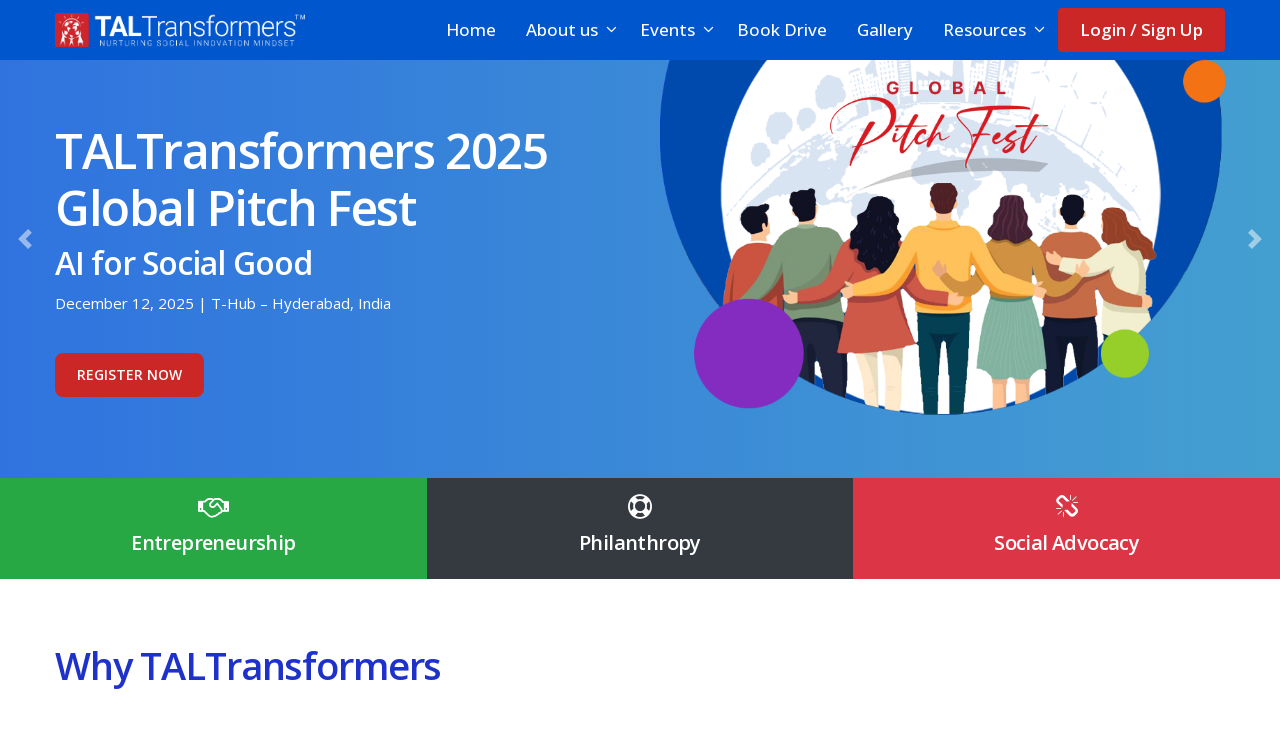

--- FILE ---
content_type: text/html; charset=UTF-8
request_url: https://www.taltransformers.org/
body_size: 66774
content:
<!DOCTYPE html>
<html lang="en-US">
<head>
	<meta charset="UTF-8">
	<meta name='robots' content='index, follow, max-image-preview:large, max-snippet:-1, max-video-preview:-1' />
<meta name="viewport" content="width=device-width, initial-scale=1">
	<!-- This site is optimized with the Yoast SEO plugin v25.6 - https://yoast.com/wordpress/plugins/seo/ -->
	<title>Youth Philanthropy and Social Entrepreneurship Program | TALTransformers</title>
	<meta name="description" content="Youth Philanthropy and Social Entrepreneurship Program. Empowering Young Leaders to Make Social Impact." />
	<link rel="canonical" href="https://www.taltransformers.org/" />
	<meta property="og:locale" content="en_US" />
	<meta property="og:type" content="website" />
	<meta property="og:title" content="TALTransformers - Nurturing Social Innovation Mindset" />
	<meta property="og:description" content="We strive to equip the youth with the necessary skills and knowledge to become socially responsible leaders and create positive change in their communities and beyond." />
	<meta property="og:url" content="https://www.taltransformers.org/" />
	<meta property="og:site_name" content="TALTransformers" />
	<meta property="article:publisher" content="https://www.facebook.com/TALTransformers/" />
	<meta property="article:modified_time" content="2025-11-25T12:47:16+00:00" />
	<meta property="og:image" content="https://www.taltransformers.org/wp-content/uploads/2025/11/taltransformers-bg-cover.jpg" />
	<meta property="og:image:width" content="1125" />
	<meta property="og:image:height" content="630" />
	<meta property="og:image:type" content="image/jpeg" />
	<meta name="twitter:card" content="summary_large_image" />
	<meta name="twitter:site" content="@TALTransformers" />
	<script type="application/ld+json" class="yoast-schema-graph">{"@context":"https://schema.org","@graph":[{"@type":"WebPage","@id":"https://www.taltransformers.org/","url":"https://www.taltransformers.org/","name":"Youth Philanthropy and Social Entrepreneurship Program | TALTransformers","isPartOf":{"@id":"https://www.taltransformers.org/#website"},"about":{"@id":"https://www.taltransformers.org/#organization"},"primaryImageOfPage":{"@id":"https://www.taltransformers.org/#primaryimage"},"image":{"@id":"https://www.taltransformers.org/#primaryimage"},"thumbnailUrl":"https://www.taltransformers.org/wp-content/themes/TT/images/chris-funk-home-video.png","datePublished":"2021-06-04T07:28:26+00:00","dateModified":"2025-11-25T12:47:16+00:00","description":"Youth Philanthropy and Social Entrepreneurship Program. Empowering Young Leaders to Make Social Impact.","breadcrumb":{"@id":"https://www.taltransformers.org/#breadcrumb"},"inLanguage":"en-US","potentialAction":[{"@type":"ReadAction","target":["https://www.taltransformers.org/"]}]},{"@type":"ImageObject","inLanguage":"en-US","@id":"https://www.taltransformers.org/#primaryimage","url":"https://www.taltransformers.org/wp-content/themes/TT/images/chris-funk-home-video.png","contentUrl":"https://www.taltransformers.org/wp-content/themes/TT/images/chris-funk-home-video.png"},{"@type":"BreadcrumbList","@id":"https://www.taltransformers.org/#breadcrumb","itemListElement":[{"@type":"ListItem","position":1,"name":"Home"}]},{"@type":"WebSite","@id":"https://www.taltransformers.org/#website","url":"https://www.taltransformers.org/","name":"TALTransformers","description":"Guiding Youth to Serve","publisher":{"@id":"https://www.taltransformers.org/#organization"},"potentialAction":[{"@type":"SearchAction","target":{"@type":"EntryPoint","urlTemplate":"https://www.taltransformers.org/?s={search_term_string}"},"query-input":{"@type":"PropertyValueSpecification","valueRequired":true,"valueName":"search_term_string"}}],"inLanguage":"en-US"},{"@type":"Organization","@id":"https://www.taltransformers.org/#organization","name":"TALTransformers","url":"https://www.taltransformers.org/","logo":{"@type":"ImageObject","inLanguage":"en-US","@id":"https://www.taltransformers.org/#/schema/logo/image/","url":"https://www.taltransformers.org/wp-content/uploads/2023/06/cropped-TALTransformers-white.png","contentUrl":"https://www.taltransformers.org/wp-content/uploads/2023/06/cropped-TALTransformers-white.png","width":1262,"height":169,"caption":"TALTransformers"},"image":{"@id":"https://www.taltransformers.org/#/schema/logo/image/"},"sameAs":["https://www.facebook.com/TALTransformers/","https://x.com/TALTransformers"]}]}</script>
	<!-- / Yoast SEO plugin. -->


<link href='https://fonts.gstatic.com' crossorigin rel='preconnect' />
<link href='https://fonts.googleapis.com' crossorigin rel='preconnect' />
<link rel="alternate" type="application/rss+xml" title="TALTransformers &raquo; Feed" href="https://www.taltransformers.org/feed/" />
<link rel="alternate" type="application/rss+xml" title="TALTransformers &raquo; Comments Feed" href="https://www.taltransformers.org/comments/feed/" />
<link rel="alternate" title="oEmbed (JSON)" type="application/json+oembed" href="https://www.taltransformers.org/wp-json/oembed/1.0/embed?url=https%3A%2F%2Fwww.taltransformers.org%2F" />
<link rel="alternate" title="oEmbed (XML)" type="text/xml+oembed" href="https://www.taltransformers.org/wp-json/oembed/1.0/embed?url=https%3A%2F%2Fwww.taltransformers.org%2F&#038;format=xml" />
<style id='wp-img-auto-sizes-contain-inline-css'>
img:is([sizes=auto i],[sizes^="auto," i]){contain-intrinsic-size:3000px 1500px}
/*# sourceURL=wp-img-auto-sizes-contain-inline-css */
</style>
<link rel='stylesheet' id='generate-fonts-css' href='//fonts.googleapis.com/css?family=Noto+Sans:regular,italic,700,700italic' media='all' />
<style id='wp-emoji-styles-inline-css'>

	img.wp-smiley, img.emoji {
		display: inline !important;
		border: none !important;
		box-shadow: none !important;
		height: 1em !important;
		width: 1em !important;
		margin: 0 0.07em !important;
		vertical-align: -0.1em !important;
		background: none !important;
		padding: 0 !important;
	}
/*# sourceURL=wp-emoji-styles-inline-css */
</style>
<style id='wp-block-library-inline-css'>
:root{--wp-block-synced-color:#7a00df;--wp-block-synced-color--rgb:122,0,223;--wp-bound-block-color:var(--wp-block-synced-color);--wp-editor-canvas-background:#ddd;--wp-admin-theme-color:#007cba;--wp-admin-theme-color--rgb:0,124,186;--wp-admin-theme-color-darker-10:#006ba1;--wp-admin-theme-color-darker-10--rgb:0,107,160.5;--wp-admin-theme-color-darker-20:#005a87;--wp-admin-theme-color-darker-20--rgb:0,90,135;--wp-admin-border-width-focus:2px}@media (min-resolution:192dpi){:root{--wp-admin-border-width-focus:1.5px}}.wp-element-button{cursor:pointer}:root .has-very-light-gray-background-color{background-color:#eee}:root .has-very-dark-gray-background-color{background-color:#313131}:root .has-very-light-gray-color{color:#eee}:root .has-very-dark-gray-color{color:#313131}:root .has-vivid-green-cyan-to-vivid-cyan-blue-gradient-background{background:linear-gradient(135deg,#00d084,#0693e3)}:root .has-purple-crush-gradient-background{background:linear-gradient(135deg,#34e2e4,#4721fb 50%,#ab1dfe)}:root .has-hazy-dawn-gradient-background{background:linear-gradient(135deg,#faaca8,#dad0ec)}:root .has-subdued-olive-gradient-background{background:linear-gradient(135deg,#fafae1,#67a671)}:root .has-atomic-cream-gradient-background{background:linear-gradient(135deg,#fdd79a,#004a59)}:root .has-nightshade-gradient-background{background:linear-gradient(135deg,#330968,#31cdcf)}:root .has-midnight-gradient-background{background:linear-gradient(135deg,#020381,#2874fc)}:root{--wp--preset--font-size--normal:16px;--wp--preset--font-size--huge:42px}.has-regular-font-size{font-size:1em}.has-larger-font-size{font-size:2.625em}.has-normal-font-size{font-size:var(--wp--preset--font-size--normal)}.has-huge-font-size{font-size:var(--wp--preset--font-size--huge)}.has-text-align-center{text-align:center}.has-text-align-left{text-align:left}.has-text-align-right{text-align:right}.has-fit-text{white-space:nowrap!important}#end-resizable-editor-section{display:none}.aligncenter{clear:both}.items-justified-left{justify-content:flex-start}.items-justified-center{justify-content:center}.items-justified-right{justify-content:flex-end}.items-justified-space-between{justify-content:space-between}.screen-reader-text{border:0;clip-path:inset(50%);height:1px;margin:-1px;overflow:hidden;padding:0;position:absolute;width:1px;word-wrap:normal!important}.screen-reader-text:focus{background-color:#ddd;clip-path:none;color:#444;display:block;font-size:1em;height:auto;left:5px;line-height:normal;padding:15px 23px 14px;text-decoration:none;top:5px;width:auto;z-index:100000}html :where(.has-border-color){border-style:solid}html :where([style*=border-top-color]){border-top-style:solid}html :where([style*=border-right-color]){border-right-style:solid}html :where([style*=border-bottom-color]){border-bottom-style:solid}html :where([style*=border-left-color]){border-left-style:solid}html :where([style*=border-width]){border-style:solid}html :where([style*=border-top-width]){border-top-style:solid}html :where([style*=border-right-width]){border-right-style:solid}html :where([style*=border-bottom-width]){border-bottom-style:solid}html :where([style*=border-left-width]){border-left-style:solid}html :where(img[class*=wp-image-]){height:auto;max-width:100%}:where(figure){margin:0 0 1em}html :where(.is-position-sticky){--wp-admin--admin-bar--position-offset:var(--wp-admin--admin-bar--height,0px)}@media screen and (max-width:600px){html :where(.is-position-sticky){--wp-admin--admin-bar--position-offset:0px}}

/*# sourceURL=wp-block-library-inline-css */
</style><style id='global-styles-inline-css'>
:root{--wp--preset--aspect-ratio--square: 1;--wp--preset--aspect-ratio--4-3: 4/3;--wp--preset--aspect-ratio--3-4: 3/4;--wp--preset--aspect-ratio--3-2: 3/2;--wp--preset--aspect-ratio--2-3: 2/3;--wp--preset--aspect-ratio--16-9: 16/9;--wp--preset--aspect-ratio--9-16: 9/16;--wp--preset--color--black: #000000;--wp--preset--color--cyan-bluish-gray: #abb8c3;--wp--preset--color--white: #ffffff;--wp--preset--color--pale-pink: #f78da7;--wp--preset--color--vivid-red: #cf2e2e;--wp--preset--color--luminous-vivid-orange: #ff6900;--wp--preset--color--luminous-vivid-amber: #fcb900;--wp--preset--color--light-green-cyan: #7bdcb5;--wp--preset--color--vivid-green-cyan: #00d084;--wp--preset--color--pale-cyan-blue: #8ed1fc;--wp--preset--color--vivid-cyan-blue: #0693e3;--wp--preset--color--vivid-purple: #9b51e0;--wp--preset--color--contrast: var(--contrast);--wp--preset--color--contrast-2: var(--contrast-2);--wp--preset--color--contrast-3: var(--contrast-3);--wp--preset--color--base: var(--base);--wp--preset--color--base-2: var(--base-2);--wp--preset--color--base-3: var(--base-3);--wp--preset--color--accent: var(--accent);--wp--preset--gradient--vivid-cyan-blue-to-vivid-purple: linear-gradient(135deg,rgb(6,147,227) 0%,rgb(155,81,224) 100%);--wp--preset--gradient--light-green-cyan-to-vivid-green-cyan: linear-gradient(135deg,rgb(122,220,180) 0%,rgb(0,208,130) 100%);--wp--preset--gradient--luminous-vivid-amber-to-luminous-vivid-orange: linear-gradient(135deg,rgb(252,185,0) 0%,rgb(255,105,0) 100%);--wp--preset--gradient--luminous-vivid-orange-to-vivid-red: linear-gradient(135deg,rgb(255,105,0) 0%,rgb(207,46,46) 100%);--wp--preset--gradient--very-light-gray-to-cyan-bluish-gray: linear-gradient(135deg,rgb(238,238,238) 0%,rgb(169,184,195) 100%);--wp--preset--gradient--cool-to-warm-spectrum: linear-gradient(135deg,rgb(74,234,220) 0%,rgb(151,120,209) 20%,rgb(207,42,186) 40%,rgb(238,44,130) 60%,rgb(251,105,98) 80%,rgb(254,248,76) 100%);--wp--preset--gradient--blush-light-purple: linear-gradient(135deg,rgb(255,206,236) 0%,rgb(152,150,240) 100%);--wp--preset--gradient--blush-bordeaux: linear-gradient(135deg,rgb(254,205,165) 0%,rgb(254,45,45) 50%,rgb(107,0,62) 100%);--wp--preset--gradient--luminous-dusk: linear-gradient(135deg,rgb(255,203,112) 0%,rgb(199,81,192) 50%,rgb(65,88,208) 100%);--wp--preset--gradient--pale-ocean: linear-gradient(135deg,rgb(255,245,203) 0%,rgb(182,227,212) 50%,rgb(51,167,181) 100%);--wp--preset--gradient--electric-grass: linear-gradient(135deg,rgb(202,248,128) 0%,rgb(113,206,126) 100%);--wp--preset--gradient--midnight: linear-gradient(135deg,rgb(2,3,129) 0%,rgb(40,116,252) 100%);--wp--preset--font-size--small: 13px;--wp--preset--font-size--medium: 20px;--wp--preset--font-size--large: 36px;--wp--preset--font-size--x-large: 42px;--wp--preset--spacing--20: 0.44rem;--wp--preset--spacing--30: 0.67rem;--wp--preset--spacing--40: 1rem;--wp--preset--spacing--50: 1.5rem;--wp--preset--spacing--60: 2.25rem;--wp--preset--spacing--70: 3.38rem;--wp--preset--spacing--80: 5.06rem;--wp--preset--shadow--natural: 6px 6px 9px rgba(0, 0, 0, 0.2);--wp--preset--shadow--deep: 12px 12px 50px rgba(0, 0, 0, 0.4);--wp--preset--shadow--sharp: 6px 6px 0px rgba(0, 0, 0, 0.2);--wp--preset--shadow--outlined: 6px 6px 0px -3px rgb(255, 255, 255), 6px 6px rgb(0, 0, 0);--wp--preset--shadow--crisp: 6px 6px 0px rgb(0, 0, 0);}:where(.is-layout-flex){gap: 0.5em;}:where(.is-layout-grid){gap: 0.5em;}body .is-layout-flex{display: flex;}.is-layout-flex{flex-wrap: wrap;align-items: center;}.is-layout-flex > :is(*, div){margin: 0;}body .is-layout-grid{display: grid;}.is-layout-grid > :is(*, div){margin: 0;}:where(.wp-block-columns.is-layout-flex){gap: 2em;}:where(.wp-block-columns.is-layout-grid){gap: 2em;}:where(.wp-block-post-template.is-layout-flex){gap: 1.25em;}:where(.wp-block-post-template.is-layout-grid){gap: 1.25em;}.has-black-color{color: var(--wp--preset--color--black) !important;}.has-cyan-bluish-gray-color{color: var(--wp--preset--color--cyan-bluish-gray) !important;}.has-white-color{color: var(--wp--preset--color--white) !important;}.has-pale-pink-color{color: var(--wp--preset--color--pale-pink) !important;}.has-vivid-red-color{color: var(--wp--preset--color--vivid-red) !important;}.has-luminous-vivid-orange-color{color: var(--wp--preset--color--luminous-vivid-orange) !important;}.has-luminous-vivid-amber-color{color: var(--wp--preset--color--luminous-vivid-amber) !important;}.has-light-green-cyan-color{color: var(--wp--preset--color--light-green-cyan) !important;}.has-vivid-green-cyan-color{color: var(--wp--preset--color--vivid-green-cyan) !important;}.has-pale-cyan-blue-color{color: var(--wp--preset--color--pale-cyan-blue) !important;}.has-vivid-cyan-blue-color{color: var(--wp--preset--color--vivid-cyan-blue) !important;}.has-vivid-purple-color{color: var(--wp--preset--color--vivid-purple) !important;}.has-black-background-color{background-color: var(--wp--preset--color--black) !important;}.has-cyan-bluish-gray-background-color{background-color: var(--wp--preset--color--cyan-bluish-gray) !important;}.has-white-background-color{background-color: var(--wp--preset--color--white) !important;}.has-pale-pink-background-color{background-color: var(--wp--preset--color--pale-pink) !important;}.has-vivid-red-background-color{background-color: var(--wp--preset--color--vivid-red) !important;}.has-luminous-vivid-orange-background-color{background-color: var(--wp--preset--color--luminous-vivid-orange) !important;}.has-luminous-vivid-amber-background-color{background-color: var(--wp--preset--color--luminous-vivid-amber) !important;}.has-light-green-cyan-background-color{background-color: var(--wp--preset--color--light-green-cyan) !important;}.has-vivid-green-cyan-background-color{background-color: var(--wp--preset--color--vivid-green-cyan) !important;}.has-pale-cyan-blue-background-color{background-color: var(--wp--preset--color--pale-cyan-blue) !important;}.has-vivid-cyan-blue-background-color{background-color: var(--wp--preset--color--vivid-cyan-blue) !important;}.has-vivid-purple-background-color{background-color: var(--wp--preset--color--vivid-purple) !important;}.has-black-border-color{border-color: var(--wp--preset--color--black) !important;}.has-cyan-bluish-gray-border-color{border-color: var(--wp--preset--color--cyan-bluish-gray) !important;}.has-white-border-color{border-color: var(--wp--preset--color--white) !important;}.has-pale-pink-border-color{border-color: var(--wp--preset--color--pale-pink) !important;}.has-vivid-red-border-color{border-color: var(--wp--preset--color--vivid-red) !important;}.has-luminous-vivid-orange-border-color{border-color: var(--wp--preset--color--luminous-vivid-orange) !important;}.has-luminous-vivid-amber-border-color{border-color: var(--wp--preset--color--luminous-vivid-amber) !important;}.has-light-green-cyan-border-color{border-color: var(--wp--preset--color--light-green-cyan) !important;}.has-vivid-green-cyan-border-color{border-color: var(--wp--preset--color--vivid-green-cyan) !important;}.has-pale-cyan-blue-border-color{border-color: var(--wp--preset--color--pale-cyan-blue) !important;}.has-vivid-cyan-blue-border-color{border-color: var(--wp--preset--color--vivid-cyan-blue) !important;}.has-vivid-purple-border-color{border-color: var(--wp--preset--color--vivid-purple) !important;}.has-vivid-cyan-blue-to-vivid-purple-gradient-background{background: var(--wp--preset--gradient--vivid-cyan-blue-to-vivid-purple) !important;}.has-light-green-cyan-to-vivid-green-cyan-gradient-background{background: var(--wp--preset--gradient--light-green-cyan-to-vivid-green-cyan) !important;}.has-luminous-vivid-amber-to-luminous-vivid-orange-gradient-background{background: var(--wp--preset--gradient--luminous-vivid-amber-to-luminous-vivid-orange) !important;}.has-luminous-vivid-orange-to-vivid-red-gradient-background{background: var(--wp--preset--gradient--luminous-vivid-orange-to-vivid-red) !important;}.has-very-light-gray-to-cyan-bluish-gray-gradient-background{background: var(--wp--preset--gradient--very-light-gray-to-cyan-bluish-gray) !important;}.has-cool-to-warm-spectrum-gradient-background{background: var(--wp--preset--gradient--cool-to-warm-spectrum) !important;}.has-blush-light-purple-gradient-background{background: var(--wp--preset--gradient--blush-light-purple) !important;}.has-blush-bordeaux-gradient-background{background: var(--wp--preset--gradient--blush-bordeaux) !important;}.has-luminous-dusk-gradient-background{background: var(--wp--preset--gradient--luminous-dusk) !important;}.has-pale-ocean-gradient-background{background: var(--wp--preset--gradient--pale-ocean) !important;}.has-electric-grass-gradient-background{background: var(--wp--preset--gradient--electric-grass) !important;}.has-midnight-gradient-background{background: var(--wp--preset--gradient--midnight) !important;}.has-small-font-size{font-size: var(--wp--preset--font-size--small) !important;}.has-medium-font-size{font-size: var(--wp--preset--font-size--medium) !important;}.has-large-font-size{font-size: var(--wp--preset--font-size--large) !important;}.has-x-large-font-size{font-size: var(--wp--preset--font-size--x-large) !important;}
/*# sourceURL=global-styles-inline-css */
</style>

<style id='classic-theme-styles-inline-css'>
/*! This file is auto-generated */
.wp-block-button__link{color:#fff;background-color:#32373c;border-radius:9999px;box-shadow:none;text-decoration:none;padding:calc(.667em + 2px) calc(1.333em + 2px);font-size:1.125em}.wp-block-file__button{background:#32373c;color:#fff;text-decoration:none}
/*# sourceURL=/wp-includes/css/classic-themes.min.css */
</style>
<link rel='stylesheet' id='generate-widget-areas-css' href='https://www.taltransformers.org/wp-content/themes/TT/assets/css/components/widget-areas.min.css?ver=1.2.3' media='all' />
<link rel='stylesheet' id='generate-style-css' href='https://www.taltransformers.org/wp-content/themes/TT/assets/css/main.min.css?ver=1.2.3' media='all' />
<style id='generate-style-inline-css'>
body{background-color:#efefef;color:#3a3a3a;}a{color:#1e73be;}a{text-decoration:underline;}.entry-title a, .site-branding a, a.button, .wp-block-button__link, .main-navigation a{text-decoration:none;}a:hover, a:focus, a:active{color:#000000;}.wp-block-group__inner-container{max-width:1200px;margin-left:auto;margin-right:auto;}.site-header .header-image{width:250px;}:root{--contrast:#222222;--contrast-2:#575760;--contrast-3:#b2b2be;--base:#f0f0f0;--base-2:#f7f8f9;--base-3:#ffffff;--accent:#1e73be;}:root .has-contrast-color{color:var(--contrast);}:root .has-contrast-background-color{background-color:var(--contrast);}:root .has-contrast-2-color{color:var(--contrast-2);}:root .has-contrast-2-background-color{background-color:var(--contrast-2);}:root .has-contrast-3-color{color:var(--contrast-3);}:root .has-contrast-3-background-color{background-color:var(--contrast-3);}:root .has-base-color{color:var(--base);}:root .has-base-background-color{background-color:var(--base);}:root .has-base-2-color{color:var(--base-2);}:root .has-base-2-background-color{background-color:var(--base-2);}:root .has-base-3-color{color:var(--base-3);}:root .has-base-3-background-color{background-color:var(--base-3);}:root .has-accent-color{color:var(--accent);}:root .has-accent-background-color{background-color:var(--accent);}body, button, input, select, textarea{font-family:"Noto Sans", sans-serif;}body{line-height:1.5;}.entry-content > [class*="wp-block-"]:not(:last-child):not(.wp-block-heading){margin-bottom:1.5em;}.main-navigation .main-nav ul ul li a{font-size:14px;}.sidebar .widget, .footer-widgets .widget{font-size:17px;}h1{font-weight:300;font-size:40px;}h2{font-weight:300;font-size:30px;}h3{font-size:20px;}h4{font-size:inherit;}h5{font-size:inherit;}@media (max-width:768px){.main-title{font-size:30px;}h1{font-size:30px;}h2{font-size:25px;}}.top-bar{background-color:#636363;color:#ffffff;}.top-bar a{color:#ffffff;}.top-bar a:hover{color:#303030;}.site-header{background-color:#ffffff;color:#3a3a3a;}.site-header a{color:#3a3a3a;}.main-title a,.main-title a:hover{color:#222222;}.site-description{color:#757575;}.main-navigation,.main-navigation ul ul{background-color:#222222;}.main-navigation .main-nav ul li a, .main-navigation .menu-toggle, .main-navigation .menu-bar-items{color:#ffffff;}.main-navigation .main-nav ul li:not([class*="current-menu-"]):hover > a, .main-navigation .main-nav ul li:not([class*="current-menu-"]):focus > a, .main-navigation .main-nav ul li.sfHover:not([class*="current-menu-"]) > a, .main-navigation .menu-bar-item:hover > a, .main-navigation .menu-bar-item.sfHover > a{color:#ffffff;background-color:#3f3f3f;}button.menu-toggle:hover,button.menu-toggle:focus{color:#ffffff;}.main-navigation .main-nav ul li[class*="current-menu-"] > a{color:#ffffff;background-color:#3f3f3f;}.navigation-search input[type="search"],.navigation-search input[type="search"]:active, .navigation-search input[type="search"]:focus, .main-navigation .main-nav ul li.search-item.active > a, .main-navigation .menu-bar-items .search-item.active > a{color:#ffffff;background-color:#3f3f3f;}.main-navigation ul ul{background-color:#3f3f3f;}.main-navigation .main-nav ul ul li a{color:#ffffff;}.main-navigation .main-nav ul ul li:not([class*="current-menu-"]):hover > a,.main-navigation .main-nav ul ul li:not([class*="current-menu-"]):focus > a, .main-navigation .main-nav ul ul li.sfHover:not([class*="current-menu-"]) > a{color:#ffffff;background-color:#4f4f4f;}.main-navigation .main-nav ul ul li[class*="current-menu-"] > a{color:#ffffff;background-color:#4f4f4f;}.separate-containers .inside-article, .separate-containers .comments-area, .separate-containers .page-header, .one-container .container, .separate-containers .paging-navigation, .inside-page-header{background-color:#ffffff;}.entry-meta{color:#595959;}.entry-meta a{color:#595959;}.entry-meta a:hover{color:#1e73be;}.sidebar .widget{background-color:#ffffff;}.sidebar .widget .widget-title{color:#000000;}.footer-widgets{background-color:#ffffff;}.footer-widgets .widget-title{color:#000000;}.site-info{color:#ffffff;background-color:#222222;}.site-info a{color:#ffffff;}.site-info a:hover{color:#606060;}.footer-bar .widget_nav_menu .current-menu-item a{color:#606060;}input[type="text"],input[type="email"],input[type="url"],input[type="password"],input[type="search"],input[type="tel"],input[type="number"],textarea,select{color:#666666;background-color:#fafafa;border-color:#cccccc;}input[type="text"]:focus,input[type="email"]:focus,input[type="url"]:focus,input[type="password"]:focus,input[type="search"]:focus,input[type="tel"]:focus,input[type="number"]:focus,textarea:focus,select:focus{color:#666666;background-color:#ffffff;border-color:#bfbfbf;}button,html input[type="button"],input[type="reset"],input[type="submit"],a.button,a.wp-block-button__link:not(.has-background){color:#ffffff;background-color:#666666;}button:hover,html input[type="button"]:hover,input[type="reset"]:hover,input[type="submit"]:hover,a.button:hover,button:focus,html input[type="button"]:focus,input[type="reset"]:focus,input[type="submit"]:focus,a.button:focus,a.wp-block-button__link:not(.has-background):active,a.wp-block-button__link:not(.has-background):focus,a.wp-block-button__link:not(.has-background):hover{color:#ffffff;background-color:#3f3f3f;}a.generate-back-to-top{background-color:rgba( 0,0,0,0.4 );color:#ffffff;}a.generate-back-to-top:hover,a.generate-back-to-top:focus{background-color:rgba( 0,0,0,0.6 );color:#ffffff;}:root{--gp-search-modal-bg-color:var(--base-3);--gp-search-modal-text-color:var(--contrast);--gp-search-modal-overlay-bg-color:rgba(0,0,0,0.2);}@media (max-width:768px){.main-navigation .menu-bar-item:hover > a, .main-navigation .menu-bar-item.sfHover > a{background:none;color:#ffffff;}}.inside-top-bar{padding:10px;}.nav-below-header .main-navigation .inside-navigation.grid-container, .nav-above-header .main-navigation .inside-navigation.grid-container{padding:0px 20px 0px 20px;}.site-main .wp-block-group__inner-container{padding:40px;}.separate-containers .paging-navigation{padding-top:20px;padding-bottom:20px;}.entry-content .alignwide, body:not(.no-sidebar) .entry-content .alignfull{margin-left:-40px;width:calc(100% + 80px);max-width:calc(100% + 80px);}.rtl .menu-item-has-children .dropdown-menu-toggle{padding-left:20px;}.rtl .main-navigation .main-nav ul li.menu-item-has-children > a{padding-right:20px;}.inside-site-info{padding:20px;}@media (max-width:768px){.separate-containers .inside-article, .separate-containers .comments-area, .separate-containers .page-header, .separate-containers .paging-navigation, .one-container .site-content, .inside-page-header{padding:30px;}.site-main .wp-block-group__inner-container{padding:30px;}.inside-site-info{padding-right:10px;padding-left:10px;}.entry-content .alignwide, body:not(.no-sidebar) .entry-content .alignfull{margin-left:-30px;width:calc(100% + 60px);max-width:calc(100% + 60px);}.one-container .site-main .paging-navigation{margin-bottom:20px;}}/* End cached CSS */.is-right-sidebar{width:30%;}.is-left-sidebar{width:30%;}.site-content .content-area{width:100%;}@media (max-width:768px){.main-navigation .menu-toggle,.sidebar-nav-mobile:not(#sticky-placeholder){display:block;}.main-navigation ul,.gen-sidebar-nav,.main-navigation:not(.slideout-navigation):not(.toggled) .main-nav > ul,.has-inline-mobile-toggle #site-navigation .inside-navigation > *:not(.navigation-search):not(.main-nav){display:none;}.nav-align-right .inside-navigation,.nav-align-center .inside-navigation{justify-content:space-between;}.has-inline-mobile-toggle .mobile-menu-control-wrapper{display:flex;flex-wrap:wrap;}.has-inline-mobile-toggle .inside-header{flex-direction:row;text-align:left;flex-wrap:wrap;}.has-inline-mobile-toggle .header-widget,.has-inline-mobile-toggle #site-navigation{flex-basis:100%;}.nav-float-left .has-inline-mobile-toggle #site-navigation{order:10;}}
/*# sourceURL=generate-style-inline-css */
</style>
<link rel="https://api.w.org/" href="https://www.taltransformers.org/wp-json/" /><link rel="alternate" title="JSON" type="application/json" href="https://www.taltransformers.org/wp-json/wp/v2/pages/5" /><link rel="EditURI" type="application/rsd+xml" title="RSD" href="https://www.taltransformers.org/xmlrpc.php?rsd" />
<meta name="generator" content="WordPress 6.9" />
<link rel='shortlink' href='https://www.taltransformers.org/' />
	
	<link rel="shortcut icon" type="image/x-icon" href="https://www.taltransformers.org/wp-content/themes/TT/images/favicon.ico">

	<link rel="preconnect" href="https://fonts.googleapis.com">
	<link rel="preconnect" href="https://fonts.gstatic.com" crossorigin>
	<link href="https://fonts.googleapis.com/css2?family=Poppins:ital,wght@0,100;0,200;0,300;0,400;0,500;0,600;0,700;0,800;0,900;1,100;1,200;1,300;1,400;1,500;1,600;1,700;1,800;1,900&display=swap" rel="stylesheet">
	<link rel='stylesheet' id='generate-style-css'  href='https://www.taltransformers.org/wp-content/themes/TT/assets/css/main.min.css?ver=1.2.3' media='all' />
    <link rel="stylesheet" href="https://cdn.jsdelivr.net/npm/bootstrap@4.5.3/dist/css/bootstrap.min.css" integrity="sha384-TX8t27EcRE3e/ihU7zmQxVncDAy5uIKz4rEkgIXeMed4M0jlfIDPvg6uqKI2xXr2" crossorigin="anonymous">
	<link rel="stylesheet" href="https://www.taltransformers.org/wp-content/themes/TT/assets/css/font-awesome.min.css">
	<link rel="stylesheet" href="https://www.taltransformers.org/wp-content/themes/TT/assets/css/custom-styles.css?ver=1.2.3">
	<!-- Google tag (gtag.js) -->
<script async src="https://www.googletagmanager.com/gtag/js?id=G-1R4001Y8FN"></script>
<script>
  window.dataLayer = window.dataLayer || [];
  function gtag(){dataLayer.push(arguments);}
  gtag('js', new Date());

  gtag('config', 'G-1R4001Y8FN');
</script>
<link rel="stylesheet" type="text/css" href="https://www.taltransformers.org/wp-content/themes/TT/assets/css/swiper-bundle.min.css">
</head>

<body class="home wp-singular page-template page-template-home-page page-template-home-page-php page page-id-5 wp-custom-logo wp-embed-responsive wp-theme-TT no-sidebar nav-float-right separate-containers header-aligned-left dropdown-hover" itemtype="https://schema.org/WebPage" itemscope>
	<div id="header-outer" class="header-outer">
	<a class="screen-reader-text skip-link" href="#content" title="Skip to content">Skip to content</a>		<header class="site-header has-inline-mobile-toggle" id="masthead" aria-label="Site"  itemtype="https://schema.org/WPHeader" itemscope>
			<div class="inside-header grid-container">
				<div class="site-logo">
					<a href="https://www.taltransformers.org/" rel="home">
						<img  class="header-image is-logo-image" alt="TALTransformers" src="https://www.taltransformers.org/wp-content/uploads/2023/06/cropped-TALTransformers-white.png" width="1262" height="169" />
					</a>
				</div>	<nav class="main-navigation mobile-menu-control-wrapper" id="mobile-menu-control-wrapper" aria-label="Mobile Toggle">
		<div class="menu-bar-items"></div>		<button data-nav="site-navigation" class="menu-toggle" aria-controls="primary-menu" aria-expanded="false">
			<span class="gp-icon icon-menu-bars"><svg viewBox="0 0 512 512" aria-hidden="true" xmlns="http://www.w3.org/2000/svg" width="1em" height="1em"><path d="M0 96c0-13.255 10.745-24 24-24h464c13.255 0 24 10.745 24 24s-10.745 24-24 24H24c-13.255 0-24-10.745-24-24zm0 160c0-13.255 10.745-24 24-24h464c13.255 0 24 10.745 24 24s-10.745 24-24 24H24c-13.255 0-24-10.745-24-24zm0 160c0-13.255 10.745-24 24-24h464c13.255 0 24 10.745 24 24s-10.745 24-24 24H24c-13.255 0-24-10.745-24-24z" /></svg><svg viewBox="0 0 512 512" aria-hidden="true" xmlns="http://www.w3.org/2000/svg" width="1em" height="1em"><path d="M71.029 71.029c9.373-9.372 24.569-9.372 33.942 0L256 222.059l151.029-151.03c9.373-9.372 24.569-9.372 33.942 0 9.372 9.373 9.372 24.569 0 33.942L289.941 256l151.03 151.029c9.372 9.373 9.372 24.569 0 33.942-9.373 9.372-24.569 9.372-33.942 0L256 289.941l-151.029 151.03c-9.373 9.372-24.569 9.372-33.942 0-9.372-9.373-9.372-24.569 0-33.942L222.059 256 71.029 104.971c-9.372-9.373-9.372-24.569 0-33.942z" /></svg></span><span class="screen-reader-text">Menu</span>		</button>
	</nav>
			<nav class="main-navigation has-menu-bar-items sub-menu-right" id="site-navigation" aria-label="Primary"  itemtype="https://schema.org/SiteNavigationElement" itemscope>
			<div class="inside-navigation grid-container">
								<button class="menu-toggle" aria-controls="primary-menu" aria-expanded="false">
					<span class="gp-icon icon-menu-bars"><svg viewBox="0 0 512 512" aria-hidden="true" xmlns="http://www.w3.org/2000/svg" width="1em" height="1em"><path d="M0 96c0-13.255 10.745-24 24-24h464c13.255 0 24 10.745 24 24s-10.745 24-24 24H24c-13.255 0-24-10.745-24-24zm0 160c0-13.255 10.745-24 24-24h464c13.255 0 24 10.745 24 24s-10.745 24-24 24H24c-13.255 0-24-10.745-24-24zm0 160c0-13.255 10.745-24 24-24h464c13.255 0 24 10.745 24 24s-10.745 24-24 24H24c-13.255 0-24-10.745-24-24z" /></svg><svg viewBox="0 0 512 512" aria-hidden="true" xmlns="http://www.w3.org/2000/svg" width="1em" height="1em"><path d="M71.029 71.029c9.373-9.372 24.569-9.372 33.942 0L256 222.059l151.029-151.03c9.373-9.372 24.569-9.372 33.942 0 9.372 9.373 9.372 24.569 0 33.942L289.941 256l151.03 151.029c9.372 9.373 9.372 24.569 0 33.942-9.373 9.372-24.569 9.372-33.942 0L256 289.941l-151.029 151.03c-9.373 9.372-24.569 9.372-33.942 0-9.372-9.373-9.372-24.569 0-33.942L222.059 256 71.029 104.971c-9.372-9.373-9.372-24.569 0-33.942z" /></svg></span><span class="mobile-menu">Menu</span>				</button>
				<div id="primary-menu" class="main-nav"><ul id="menu-main-menu" class=" menu sf-menu"><li id="menu-item-1860" class="menu-item menu-item-type-post_type menu-item-object-page menu-item-home current-menu-item page_item page-item-5 current_page_item menu-item-1860"><a href="https://www.taltransformers.org/" aria-current="page">Home</a></li>
<li id="menu-item-1073" class="menu-item menu-item-type-post_type menu-item-object-page menu-item-has-children menu-item-1073"><a href="https://www.taltransformers.org/about-us/">About us<span role="presentation" class="dropdown-menu-toggle"><span class="gp-icon icon-arrow"><svg viewBox="0 0 330 512" aria-hidden="true" xmlns="http://www.w3.org/2000/svg" width="1em" height="1em"><path d="M305.913 197.085c0 2.266-1.133 4.815-2.833 6.514L171.087 335.593c-1.7 1.7-4.249 2.832-6.515 2.832s-4.815-1.133-6.515-2.832L26.064 203.599c-1.7-1.7-2.832-4.248-2.832-6.514s1.132-4.816 2.832-6.515l14.162-14.163c1.7-1.699 3.966-2.832 6.515-2.832 2.266 0 4.815 1.133 6.515 2.832l111.316 111.317 111.316-111.317c1.7-1.699 4.249-2.832 6.515-2.832s4.815 1.133 6.515 2.832l14.162 14.163c1.7 1.7 2.833 4.249 2.833 6.515z" /></svg></span></span></a>
<ul class="sub-menu">
	<li id="menu-item-1020" class="menu-item menu-item-type-post_type menu-item-object-page menu-item-1020"><a href="https://www.taltransformers.org/leadership/">Leadership</a></li>
	<li id="menu-item-1733" class="menu-item menu-item-type-custom menu-item-object-custom menu-item-has-children menu-item-1733"><a href="#">Our Chapters<span role="presentation" class="dropdown-menu-toggle"><span class="gp-icon icon-arrow-right"><svg viewBox="0 0 192 512" aria-hidden="true" xmlns="http://www.w3.org/2000/svg" width="1em" height="1em" fill-rule="evenodd" clip-rule="evenodd" stroke-linejoin="round" stroke-miterlimit="1.414"><path d="M178.425 256.001c0 2.266-1.133 4.815-2.832 6.515L43.599 394.509c-1.7 1.7-4.248 2.833-6.514 2.833s-4.816-1.133-6.515-2.833l-14.163-14.162c-1.699-1.7-2.832-3.966-2.832-6.515 0-2.266 1.133-4.815 2.832-6.515l111.317-111.316L16.407 144.685c-1.699-1.7-2.832-4.249-2.832-6.515s1.133-4.815 2.832-6.515l14.163-14.162c1.7-1.7 4.249-2.833 6.515-2.833s4.815 1.133 6.514 2.833l131.994 131.993c1.7 1.7 2.832 4.249 2.832 6.515z" fill-rule="nonzero" /></svg></span></span></a>
	<ul class="sub-menu">
		<li id="menu-item-1734" class="menu-item menu-item-type-post_type menu-item-object-page menu-item-1734"><a href="https://www.taltransformers.org/about-us/india-institutes/">India Chapter</a></li>
		<li id="menu-item-1735" class="menu-item menu-item-type-post_type menu-item-object-page menu-item-1735"><a href="https://www.taltransformers.org/about-us/us-institutions/">US Chapter</a></li>
	</ul>
</li>
</ul>
</li>
<li id="menu-item-1070" class="menu-item menu-item-type-custom menu-item-object-custom menu-item-has-children menu-item-1070"><a href="#">Events<span role="presentation" class="dropdown-menu-toggle"><span class="gp-icon icon-arrow"><svg viewBox="0 0 330 512" aria-hidden="true" xmlns="http://www.w3.org/2000/svg" width="1em" height="1em"><path d="M305.913 197.085c0 2.266-1.133 4.815-2.833 6.514L171.087 335.593c-1.7 1.7-4.249 2.832-6.515 2.832s-4.815-1.133-6.515-2.832L26.064 203.599c-1.7-1.7-2.832-4.248-2.832-6.514s1.132-4.816 2.832-6.515l14.162-14.163c1.7-1.699 3.966-2.832 6.515-2.832 2.266 0 4.815 1.133 6.515 2.832l111.316 111.317 111.316-111.317c1.7-1.699 4.249-2.832 6.515-2.832s4.815 1.133 6.515 2.832l14.162 14.163c1.7 1.7 2.833 4.249 2.833 6.515z" /></svg></span></span></a>
<ul class="sub-menu">
	<li id="menu-item-1864" class="menu-item menu-item-type-post_type menu-item-object-page menu-item-1864"><a href="https://www.taltransformers.org/global-pitch-fest-2025/">TAL Transformers 2025</a></li>
	<li id="menu-item-1240" class="menu-item menu-item-type-post_type menu-item-object-page menu-item-1240"><a href="https://www.taltransformers.org/social-entrepreneurship-bootcamp/">Bootcamp 2024</a></li>
	<li id="menu-item-1647" class="menu-item menu-item-type-custom menu-item-object-custom menu-item-has-children menu-item-1647"><a href="#">Pitch Fests<span role="presentation" class="dropdown-menu-toggle"><span class="gp-icon icon-arrow-right"><svg viewBox="0 0 192 512" aria-hidden="true" xmlns="http://www.w3.org/2000/svg" width="1em" height="1em" fill-rule="evenodd" clip-rule="evenodd" stroke-linejoin="round" stroke-miterlimit="1.414"><path d="M178.425 256.001c0 2.266-1.133 4.815-2.832 6.515L43.599 394.509c-1.7 1.7-4.248 2.833-6.514 2.833s-4.816-1.133-6.515-2.833l-14.163-14.162c-1.699-1.7-2.832-3.966-2.832-6.515 0-2.266 1.133-4.815 2.832-6.515l111.317-111.316L16.407 144.685c-1.699-1.7-2.832-4.249-2.832-6.515s1.133-4.815 2.832-6.515l14.163-14.162c1.7-1.7 4.249-2.833 6.515-2.833s4.815 1.133 6.514 2.833l131.994 131.993c1.7 1.7 2.832 4.249 2.832 6.515z" fill-rule="nonzero" /></svg></span></span></a>
	<ul class="sub-menu">
		<li id="menu-item-1648" class="menu-item menu-item-type-post_type menu-item-object-page menu-item-1648"><a href="https://www.taltransformers.org/tta-taltransformers-youth-social-entrepreneurship-pitch-fest-2024/">TTA Pitch Fest 2024</a></li>
		<li id="menu-item-1649" class="menu-item menu-item-type-post_type menu-item-object-page menu-item-1649"><a href="https://www.taltransformers.org/ata-taltransformers-youth-social-entrepreneurship-pitch-fest-2024/">ATA Pitch Fest 2024</a></li>
	</ul>
</li>
	<li id="menu-item-1637" class="menu-item menu-item-type-custom menu-item-object-custom menu-item-has-children menu-item-1637"><a href="#">Transformers<span role="presentation" class="dropdown-menu-toggle"><span class="gp-icon icon-arrow-right"><svg viewBox="0 0 192 512" aria-hidden="true" xmlns="http://www.w3.org/2000/svg" width="1em" height="1em" fill-rule="evenodd" clip-rule="evenodd" stroke-linejoin="round" stroke-miterlimit="1.414"><path d="M178.425 256.001c0 2.266-1.133 4.815-2.832 6.515L43.599 394.509c-1.7 1.7-4.248 2.833-6.514 2.833s-4.816-1.133-6.515-2.833l-14.163-14.162c-1.699-1.7-2.832-3.966-2.832-6.515 0-2.266 1.133-4.815 2.832-6.515l111.317-111.316L16.407 144.685c-1.699-1.7-2.832-4.249-2.832-6.515s1.133-4.815 2.832-6.515l14.163-14.162c1.7-1.7 4.249-2.833 6.515-2.833s4.815 1.133 6.514 2.833l131.994 131.993c1.7 1.7 2.832 4.249 2.832 6.515z" fill-rule="nonzero" /></svg></span></span></a>
	<ul class="sub-menu">
		<li id="menu-item-1865" class="menu-item menu-item-type-post_type menu-item-object-page menu-item-1865"><a href="https://www.taltransformers.org/global-pitch-fest-2025/">Transformers 2025</a></li>
		<li id="menu-item-1682" class="menu-item menu-item-type-post_type menu-item-object-page menu-item-1682"><a href="https://www.taltransformers.org/taltransformers-global-youth-social-innovation-challenge-2024-on-climate-tech/">Transformers 2024</a></li>
		<li id="menu-item-980" class="menu-item menu-item-type-post_type menu-item-object-page menu-item-980"><a href="https://www.taltransformers.org/transformers-2023/">Transformers 2023</a></li>
		<li id="menu-item-771" class="menu-item menu-item-type-post_type menu-item-object-page menu-item-771"><a href="https://www.taltransformers.org/transformers-2022/">Transformers 2022</a></li>
		<li id="menu-item-773" class="menu-item menu-item-type-post_type menu-item-object-page menu-item-773"><a href="https://www.taltransformers.org/transformers-2021/">Transformers 2021</a></li>
	</ul>
</li>
</ul>
</li>
<li id="menu-item-1515" class="menu-item menu-item-type-post_type menu-item-object-page menu-item-1515"><a href="https://www.taltransformers.org/book-drive/">Book Drive</a></li>
<li id="menu-item-1555" class="menu-item menu-item-type-post_type menu-item-object-page menu-item-1555"><a href="https://www.taltransformers.org/gallery/">Gallery</a></li>
<li id="menu-item-1194" class="menu-item menu-item-type-custom menu-item-object-custom menu-item-has-children menu-item-1194"><a href="#">Resources<span role="presentation" class="dropdown-menu-toggle"><span class="gp-icon icon-arrow"><svg viewBox="0 0 330 512" aria-hidden="true" xmlns="http://www.w3.org/2000/svg" width="1em" height="1em"><path d="M305.913 197.085c0 2.266-1.133 4.815-2.833 6.514L171.087 335.593c-1.7 1.7-4.249 2.832-6.515 2.832s-4.815-1.133-6.515-2.832L26.064 203.599c-1.7-1.7-2.832-4.248-2.832-6.514s1.132-4.816 2.832-6.515l14.162-14.163c1.7-1.699 3.966-2.832 6.515-2.832 2.266 0 4.815 1.133 6.515 2.832l111.316 111.317 111.316-111.317c1.7-1.699 4.249-2.832 6.515-2.832s4.815 1.133 6.515 2.832l14.162 14.163c1.7 1.7 2.833 4.249 2.833 6.515z" /></svg></span></span></a>
<ul class="sub-menu">
	<li id="menu-item-1196" class="menu-item menu-item-type-custom menu-item-object-custom menu-item-1196"><a href="https://www.taltransformers.org/blog/">Blog</a></li>
	<li id="menu-item-1197" class="menu-item menu-item-type-custom menu-item-object-custom menu-item-1197"><a href="https://www.taltransformers.org/blog/category/student-blog/gender-equality-sdg-5/">Student Blog</a></li>
	<li id="menu-item-1702" class="menu-item menu-item-type-post_type menu-item-object-page menu-item-1702"><a href="https://www.taltransformers.org/sdg-ebooks/">SDG Ebooks</a></li>
	<li id="menu-item-1525" class="menu-item menu-item-type-custom menu-item-object-custom menu-item-has-children menu-item-1525"><a href="#">Videos<span role="presentation" class="dropdown-menu-toggle"><span class="gp-icon icon-arrow-right"><svg viewBox="0 0 192 512" aria-hidden="true" xmlns="http://www.w3.org/2000/svg" width="1em" height="1em" fill-rule="evenodd" clip-rule="evenodd" stroke-linejoin="round" stroke-miterlimit="1.414"><path d="M178.425 256.001c0 2.266-1.133 4.815-2.832 6.515L43.599 394.509c-1.7 1.7-4.248 2.833-6.514 2.833s-4.816-1.133-6.515-2.833l-14.163-14.162c-1.699-1.7-2.832-3.966-2.832-6.515 0-2.266 1.133-4.815 2.832-6.515l111.317-111.316L16.407 144.685c-1.699-1.7-2.832-4.249-2.832-6.515s1.133-4.815 2.832-6.515l14.163-14.162c1.7-1.7 4.249-2.833 6.515-2.833s4.815 1.133 6.514 2.833l131.994 131.993c1.7 1.7 2.832 4.249 2.832 6.515z" fill-rule="nonzero" /></svg></span></span></a>
	<ul class="sub-menu">
		<li id="menu-item-1764" class="menu-item menu-item-type-post_type menu-item-object-page menu-item-1764"><a href="https://www.taltransformers.org/videos/videos-2024/">Videos 2024</a></li>
		<li id="menu-item-1526" class="menu-item menu-item-type-post_type menu-item-object-page menu-item-1526"><a href="https://www.taltransformers.org/videos/videos-2023/">Videos 2023</a></li>
	</ul>
</li>
</ul>
</li>
<li id="menu-item-270" class="menu-item menu-item-type-custom menu-item-object-custom menu-item-270"><a href="https://app.taltransformers.org/signup">Login / Sign Up</a></li>
</ul></div><div class="menu-bar-items"></div>			</div>
		</nav>
					</div>
		</header>
			</div>
	<div class="site grid-container container hfeed" id="page">
				<div class="site-content" id="content">
			</div>
</div>
<style>
  .homePage .entry-content.py-6{ padding-top:0 !important;}
  .banner-bottom h3{ font-size:1.25rem; color:#fff;margin-top: 0.5rem;margin-bottom: 0.5rem;}
  .banner-bottom i{ font-size:1.5rem;}
  @media only screen and (max-width: 768px) {#main{ padding-top:0 !important;}}
</style>
<div id="carouselExampleCaptions" class="carousel slide" data-ride="carousel">
  <div class="carousel-inner">
    <div class="carousel-item">
      <div class="container-fluid">
        <div class="inside-header grid-container pt-0">
          <div class="row">
            <div class="col-md-6">
              <div class="carousel-caption" style="padding:51px 0 51px;">
                <h1 class="tkind mb-2">Virtual Incubator <br>for Young Leaders Fostering Entrepreneurship for Social Impact</h1>
                <div class="trans-banner-btns mb-0">
                  <div class="basicbtn mt-3 mr-3">
                    <a class="mb-0" href="https://app.taltransformers.org/signup">Join us now</a>
                  </div>
                </div>
              </div>
            </div>
            <div class="col-md-6">
              <img src="https://www.taltransformers.org/wp-content/themes/TT/images/herobanner1.png" alt="Young Leaders" />
            </div>
          </div>
        </div>
      </div>
    </div>
    <div class="carousel-item active">
      <div class="container-fluid">
        <div class="inside-header grid-container pt-0">
          <div class="row">
            <div class="col-md-6">
              <div class="carousel-caption" style="padding:62px 0 61px;">
                <h4 class="mb-2 d-none">T21Transformers</h4>
                <h1 class="tkind mb-2">TALTransformers 2025 <br />Global Pitch Fest</h1>
                <h2 class="mb-2">AI for Social Good</h2>
                <p style="margin-bottom: 21px !important;">December 12, 2025 | T-Hub – Hyderabad, India</p>
                <div class="trans-banner-btns mb-0">
                  <div class="basicbtn mt-3 mr-3">
                    <a class="mb-0" href="https://www.taltransformers.org/global-pitch-fest-2025/">Register Now</a>
                  </div>
                </div>
              </div>
            </div>
            <div class="col-md-6">
              <img src="https://www.taltransformers.org/wp-content/uploads/2025/10/hero-banner.png" alt="Innovation" />
            </div>
          </div>
        </div>
      </div>
    </div>
    <!--
    <div class="carousel-item" style="background: linear-gradient(to right, #001f4d 0%, #0048b4 100%) !important;">
      <div class="container-fluid">
        <div class="inside-header grid-container">
          <div class="row align-items-center">
            <div class="col-md-6">
              <div class="carousel-caption">
                <h1 class="tkind mb-2" style="font-size:43px;">TTA TALTransformers<br> Youth Social Entrepreneurship <br>Pitch Fest <span>2024</span></h1>
                <div class="d-flex align-items-center py-3">
                  <div>
                    <p class="mb-0 mr-3" style="line-height:normal;">In collabration with </p>
                  </div>
                  <div class="mr-3">
                    <img style="width:80px;" class="rounded" src="https://52.4.158.173/taltransformers.org/wp-content/themes/TT/images/tta-logo.png" />
                  </div>
                  <div>
                    <p class="mb-0">
                      Date of Pitch Fest: <strong>May 24, 2024</strong><br />
                      <strong>Venue:</strong> TTA Conference venue in Seattle, <br> Washington.
                    </p>
                  </div>
                </div>
                <div class="trans-banner-btns mb-0">
                  <div class="basicbtn mt-3 mr-3">
                    <a class="mb-0" href="https://www.taltransformers.org/tta-taltransformers-youth-social-entrepreneurship-pitch-fest-2024/">Learn More</a>
                  </div>
                </div>
              </div>
            </div>
            <div class="col-md-6 text-right">
              <img src="https://52.4.158.173/taltransformers.org/wp-content/themes/TT/images/tta-slide1.png" alt="Youth Social Entrepreneurship pitch fest 2024" />
            </div>
          </div>
        </div>
      </div>
    </div>
    <div class="carousel-item" style="background: linear-gradient(to right, #4f0105 0%, #7c0007 100%) !important;">
      <div class="container-fluid">
        <div class="inside-header grid-container">
          <div class="row align-items-center">
            <div class="col-md-6">
              <div class="carousel-caption">
                <h1 class="tkind mb-2" style="font-size:43px;">ATA TALTransformers<br> Entrepreneurship <br>Pitch Fest <span>2024</span></h1>
                <div class="d-flex align-items-center py-3">
                  <div>
                    <p class="mb-0 mr-3" style="line-height:normal;">In collabration with </p>
                  </div>
                  <div class="mr-3">
                    <img style="width:150px;" class="rounded" src="https://52.4.158.173/taltransformers.org/wp-content/themes/TT/images/ata-logo.png" />
                  </div>
                  <div>
                    <p class="mb-0">
                      Date of Pitch Fest: <strong>9 June, 2024</strong><br />
                      <strong>Venue:</strong> 18th ATA Convention & Youth Conference Georgia World Congress Center, Atalanta, Georgia.
                    </p>
                  </div>
                </div>
                <div class="trans-banner-btns mb-0">
                  <div class="basicbtn mt-3 mr-3">
                    <a class="mb-0" href="https://forms.gle/eTczSiUH6H8NJWnz5">Register Now</a>
                  </div>
                  <div class="basicbtn mt-3 mr-3"> <a class="mb-0" href="https://www.taltransformers.org/ata-taltransformers-youth-social-entrepreneurship-pitch-fest-2024/">Learn More</a> </div>
                </div>
              </div>
            </div>
            <div class="col-md-6"> <img src="https://52.4.158.173/taltransformers.org/wp-content/themes/TT/images/ata-slide1.png" alt="ATA SDG" /> </div>
          </div>
        </div>
      </div>
    </div>
    
    <div class="carousel-item">
      <div class="container-fluid">
        <div class="inside-header grid-container">
          <div class="row align-items-center pt-6">
            <div class="col-md-7">
              <div class="carousel-caption">
                <h1>TALTransformers</h1>
                <h3>Social Entrepreneurship Boot Camp</h3>
                <h4 class="mb-3">2 Month US Cohort Program</h4>
                <p>Last Date: March 03, 2024. Limited Seats</p>
                <div class="trans-banner-btns mb-0">
                  <div class="basicbtn mt-3 mr-3"> <a class="mb-0" href="https://www.taltransformers.org/social-entrepreneurship-bootcamp/" data-qltype="Register TRANSFORMERS 2023">Learn More</a> </div>
                                  </div>
              </div>
            </div>
            <div class="col-md-5"> <img src="https://52.4.158.173/taltransformers.org/wp-content/themes/TT/images/hero-banner-bootcamp-2024.png" alt="Social Entrepreneurship Boot Camp" /> </div>
          </div>
        </div>
      </div>
    </div>-->
  </div>
    <a class="carousel-control-prev" href="#carouselExampleCaptions" role="button" data-slide="prev"> <span class="carousel-control-prev-icon" aria-hidden="true"></span> <span class="sr-only">Previous</span> </a> <a class="carousel-control-next" href="#carouselExampleCaptions" role="button" data-slide="next"> <span class="carousel-control-next-icon" aria-hidden="true"></span> <span class="sr-only">Next</span> </a>
  </div>
</div>
<div class="homePage">
  <div class="content-area" id="primary">
    <main class="site-main" id="main">
      
<article id="post-5" class="post-5 page type-page status-publish" itemtype="https://schema.org/CreativeWork" itemscope>
	<div class="inside-article">
		
			<header class="entry-header" aria-label="Content">
				<h1 class="entry-title" itemprop="headline">Home Page</h1>			</header>

			
		<div class="entry-content py-6" itemprop="text">
			<div class="basicPage-inner">
<div class="row m-0 banner-bottom">
<div class="col-md-4 text-center text-white py-3 bg-success">
<div><i class="fa fa-handshake-o"></i></div>
<h3>Entrepreneurship</h3>
</div>
<div class="col-md-4 text-center text-white py-3 bg-dark">
<div><i class="fa fa-life-ring"></i></div>
<h3>Philanthropy</h3>
</div>
<div class="col-md-4 text-center text-white py-3 bg-danger">
<div><i class="fa fa-chain-broken"></i></div>
<h3>Social Advocacy</h3>
</div>
</div>
<div class="container-fluid">
<div class="inside-header grid-container py-6">
<div class="row">
<div class="col-md-7 pr-5">
<h2>Why TALTransformers</h2>
<div class="inner">
<p class="quote mb-5">The TALTransformers program is a game-changer for students who want to become change makers and leaders for solving real-world problems.”</p>
<ul>
<li>
<img decoding="async" class="chrisFunkPlay" title="Click to play video" src="https://www.taltransformers.org/wp-content/themes/TT/images/chris-funk-home-video.png" alt="Chris Funk"></li>
<li>
<p class="quote-auth">Chris Funk</p>
<p class="quote-desg">Superintendent, Dublin Unified School District &amp; Board of Advisor, Touch-A-Life Foundation</p>
</li>
</ul>
</div>
</div>
<div class="col-md-5 pl-5">
<div class="social">
<ul>
<li><a href="https://www.facebook.com/TALTransformers/" target="_blank" rel="noopener"><i class="fa fa-facebook-square" aria-hidden="true"></i></a></li>
<li><a href="https://twitter.com/TALTransformers/" target="_blank" rel="noopener"><i class="fa fa-twitter-square" aria-hidden="true"></i></a></li>
<li><a href="https://www.linkedin.com/company/taltransformers/" target="_blank" rel="noopener"><i class="fa fa-linkedin-square" aria-hidden="true"></i></a></li>
</ul>
</div>
<div class="quick-links">
<h3>Quick Links</h3>
<ul class="talScoutsQuickLinks">
<li><a class="noPop" href="https://app.taltransformers.org/signup" target="_blank" rel="noopener">Login to TALTransformers App</a></li>
<li><a class="noPop" href="https://app.taltransformers.org/signup" target="_blank" rel="noopener">Start TALTransformers Club in Your School</a></li>
<li><a class="noPop" href="https://app.taltransformers.org/signup" target="_blank" rel="noopener">Become a TALTransformers Mentor</a></li>
<li><a class="noPop" href="https://www.touchalife.org/tal-leaders/" target="_blank" rel="noopener">Meet Your TALTransformers Leaders</a></li>
<li><a class="noPop" href="https://www.touchalife.org" target="_blank" rel="noopener">Visit Touch-A-Life Foundation</a></li>
<li><a data-qltype="Download TALGiving App" href="https://apps.apple.com/tr/developer/touch-a-life-foundation-inc/id1511288445" target="_blank" rel="noopener">Download TALGiving App</a></li>
</ul>
</div>
</div>
</div>
</div>
</div>
<div class="container-fluid">
<div class="inside-header grid-container py-6">
<h3 class="text-center">What TALTransformers Can Do?</h3>
<div class="what-tal-scouts">
<ul>
<li class="awareness">
<div class="overlay"></div>
<p>Raise Awareness</li>
<li class="fundraise">
<div class="overlay"></div>
<p>Fundraise</li>
<li class="innovate">
<div class="overlay"></div>
<p>Innovate</li>
<li class="lead">
<div class="overlay"></div>
<p>Lead</li>
</ul>
</div>
</div>
</div>
<div class="container-fluid">
<div class="inside-header grid-container tal-programs py-6">
<h3 class="text-center">TALTransformers Programs</h3>
<div class="row">
<div class="col-md-6 pr-5">
<img decoding="async" src="https://www.taltransformers.org/wp-content/themes/TT/images/programs-mobile.png" alt="TALTransformers Programs"></div>
<div class="col-md-6">
<ul>
<li>
<div class="prog-row ci">
<p class="title">Classroom Instruction</p>
<p class="desc">Virtual lessons around social entrepreneurship, fundraising, outreach, and planning.</p>
</div>
<div class="prog-row vv">
<p class="title">Virtual Volunteer</p>
<p class="desc">Volunteering made safe and convenient with virtual classes, meetings, and resources. Powered by technology from Touch-A-Life Foundation.</p>
</div>
<div class="prog-row ilc">
<p class="title">Ideathons &amp; Leadership Conference</p>
<p class="desc">A chance for TALTransformers across the country to come together to learn, compete and showcase their work in a fun and exciting atmosphere.</p>
</div>
<div class="prog-row csc">
<p class="title">Corporate Social Connect</p>
<p class="desc">Business development training to outreach to corporations and nonprofits to determine best practices for giving and kindness.</p>
</div>
<div class="prog-row mc">
<p class="title">Mentor Connect</p>
<p class="desc">Mentorship programs available for career development and training.</p>
</div>
<div class="prog-row ip">
<p class="title">Innovation Projects</p>
<p class="desc">Quarterly team projects dedicated to making a difference in the community utilizing TALGiving.</p>
</div>
</li>
</ul>
</div>
</div>
</div>
</div>
<div class="container-fluid">
<div class="inside-header grid-container py-6">
<h3 class="text-center">TALTransformers in Action</h3>
<h4 class="text-center sub-title">Engage, encourage, and empower youth to take positive action</h4>
<div class="scouts-team">
<img decoding="async" src="https://www.taltransformers.org/wp-content/themes/TT/images/talscouts-team.jpg" alt="TALTransformers Team"></div>
</div>
</div>
<div class="container-fluid position-relative" style="background: url('https://www.taltransformers.org/wp-content/uploads/2021/06/resister-club-bg.png') center center; background-size: cover;">
<div class="inside-header grid-container py-6">
<div class="scouts-club-register">
<div class="overlay"></div>
<div class="row align-items-center">
<div class="col-md-3">
<img decoding="async" src="https://www.taltransformers.org/wp-content/themes/TT/images/register-club-icon.png" alt="register club"></div>
<div class="col-md-9 trans-banner-btns">
<h3>Register Your Club!</h3>
<div class="basicbtn"><a class="scoutsClubRegister" href="https://app.taltransformers.org/signup" data-qltype="Register Your Club!">Register Now</a></div>
</div>
</div>
</div>
</div>
</div>
</div>
		</div>

			</div>
</article>
    </main>
  </div>
</div>

	</div>
</div>


<div class="site-footer">
				<div id="footer-widgets" class="site footer-widgets">
				<div class="footer-widgets-container grid-container">
					<div class="inside-footer-widgets">
							<div class="footer-widget-1">
		<aside id="custom_html-2" class="widget_text widget inner-padding widget_custom_html"><div class="textwidget custom-html-widget"><figure class="wp-block-image size-large"><img src="https://www.taltransformers.org/wp-content/uploads/2023/06/cropped-TALTransformers-white.png" alt="TALTransformers" class="wp-image-1059"/></figure>
<p>TALTransformers prepares emerging leaders and entrepreneurs for social service and social impact.</p></div></aside>	</div>
		<div class="footer-widget-2">
		<aside id="custom_html-3" class="widget_text widget inner-padding widget_custom_html"><h2 class="widget-title">Get In Touch</h2><div class="textwidget custom-html-widget"><p>4701 Patrick Henry Drive, #20, Santa Clara, CA 95054.</p>

<p>Email: info@taltransformers.org</p></div></aside>	</div>
		<div class="footer-widget-3">
		<aside id="custom_html-4" class="widget_text widget inner-padding widget_custom_html"><h2 class="widget-title">Stay Connected</h2><div class="textwidget custom-html-widget"><ul>
					<li><a href="https://www.facebook.com/TALTransformers/" target="_blank"><i class="fa fa-facebook-square" aria-hidden="true"></i></a></li>
					<li><a href="https://twitter.com/TALTransformers?t=UnxodA57qHmy_ZgG_tk4AQ&s=09" target="_blank"><i class="fa fa-twitter-square" aria-hidden="true"></i></a></li>
					<li><a href="https://www.linkedin.com/company/95042811/admin/feed/posts/" target="_blank"><i class="fa fa-linkedin-square" aria-hidden="true"></i></a></li>
					 <li><a href="https://www.youtube.com/channel/UC-D1bTMhIqvjDKyNUQNDgmw" target="_blank"><i class="fa fa-youtube-square" aria-hidden="true"></i></a></li> 
					<li><a href="https://www.instagram.com/taltransformers/" target="_blank"><i class="fa fa-instagram" aria-hidden="true"></i></a></li>  
					
				</ul></div></aside>	</div>
						</div>
				</div>
			</div>
					<footer class="site-info" aria-label="Site"  itemtype="https://schema.org/WPFooter" itemscope>
			<div class="inside-site-info grid-container">
								<div class="copyright-bar">
					<span class="copyright">&copy; 2026 TALTransformers</span> &bull; Powered By <a href="http://taltransformers.org/" itemprop="url">TALTransformers</a>				</div>
			</div>
		</footer>
		</div>

<script type="speculationrules">
{"prefetch":[{"source":"document","where":{"and":[{"href_matches":"/*"},{"not":{"href_matches":["/wp-*.php","/wp-admin/*","/wp-content/uploads/*","/wp-content/*","/wp-content/plugins/*","/wp-content/themes/TT/*","/*\\?(.+)"]}},{"not":{"selector_matches":"a[rel~=\"nofollow\"]"}},{"not":{"selector_matches":".no-prefetch, .no-prefetch a"}}]},"eagerness":"conservative"}]}
</script>
<script id="generate-a11y">!function(){"use strict";if("querySelector"in document&&"addEventListener"in window){var e=document.body;e.addEventListener("mousedown",function(){e.classList.add("using-mouse")}),e.addEventListener("keydown",function(){e.classList.remove("using-mouse")})}}();</script><script id="generate-menu-js-extra">
var generatepressMenu = {"toggleOpenedSubMenus":"1","openSubMenuLabel":"Open Sub-Menu","closeSubMenuLabel":"Close Sub-Menu"};
//# sourceURL=generate-menu-js-extra
</script>
<script src="https://www.taltransformers.org/wp-content/themes/TT/assets/js/menu.min.js?ver=1.2.3" id="generate-menu-js"></script>
<script id="wp-emoji-settings" type="application/json">
{"baseUrl":"https://s.w.org/images/core/emoji/17.0.2/72x72/","ext":".png","svgUrl":"https://s.w.org/images/core/emoji/17.0.2/svg/","svgExt":".svg","source":{"concatemoji":"https://www.taltransformers.org/wp-includes/js/wp-emoji-release.min.js?ver=6.9"}}
</script>
<script type="module">
/*! This file is auto-generated */
const a=JSON.parse(document.getElementById("wp-emoji-settings").textContent),o=(window._wpemojiSettings=a,"wpEmojiSettingsSupports"),s=["flag","emoji"];function i(e){try{var t={supportTests:e,timestamp:(new Date).valueOf()};sessionStorage.setItem(o,JSON.stringify(t))}catch(e){}}function c(e,t,n){e.clearRect(0,0,e.canvas.width,e.canvas.height),e.fillText(t,0,0);t=new Uint32Array(e.getImageData(0,0,e.canvas.width,e.canvas.height).data);e.clearRect(0,0,e.canvas.width,e.canvas.height),e.fillText(n,0,0);const a=new Uint32Array(e.getImageData(0,0,e.canvas.width,e.canvas.height).data);return t.every((e,t)=>e===a[t])}function p(e,t){e.clearRect(0,0,e.canvas.width,e.canvas.height),e.fillText(t,0,0);var n=e.getImageData(16,16,1,1);for(let e=0;e<n.data.length;e++)if(0!==n.data[e])return!1;return!0}function u(e,t,n,a){switch(t){case"flag":return n(e,"\ud83c\udff3\ufe0f\u200d\u26a7\ufe0f","\ud83c\udff3\ufe0f\u200b\u26a7\ufe0f")?!1:!n(e,"\ud83c\udde8\ud83c\uddf6","\ud83c\udde8\u200b\ud83c\uddf6")&&!n(e,"\ud83c\udff4\udb40\udc67\udb40\udc62\udb40\udc65\udb40\udc6e\udb40\udc67\udb40\udc7f","\ud83c\udff4\u200b\udb40\udc67\u200b\udb40\udc62\u200b\udb40\udc65\u200b\udb40\udc6e\u200b\udb40\udc67\u200b\udb40\udc7f");case"emoji":return!a(e,"\ud83e\u1fac8")}return!1}function f(e,t,n,a){let r;const o=(r="undefined"!=typeof WorkerGlobalScope&&self instanceof WorkerGlobalScope?new OffscreenCanvas(300,150):document.createElement("canvas")).getContext("2d",{willReadFrequently:!0}),s=(o.textBaseline="top",o.font="600 32px Arial",{});return e.forEach(e=>{s[e]=t(o,e,n,a)}),s}function r(e){var t=document.createElement("script");t.src=e,t.defer=!0,document.head.appendChild(t)}a.supports={everything:!0,everythingExceptFlag:!0},new Promise(t=>{let n=function(){try{var e=JSON.parse(sessionStorage.getItem(o));if("object"==typeof e&&"number"==typeof e.timestamp&&(new Date).valueOf()<e.timestamp+604800&&"object"==typeof e.supportTests)return e.supportTests}catch(e){}return null}();if(!n){if("undefined"!=typeof Worker&&"undefined"!=typeof OffscreenCanvas&&"undefined"!=typeof URL&&URL.createObjectURL&&"undefined"!=typeof Blob)try{var e="postMessage("+f.toString()+"("+[JSON.stringify(s),u.toString(),c.toString(),p.toString()].join(",")+"));",a=new Blob([e],{type:"text/javascript"});const r=new Worker(URL.createObjectURL(a),{name:"wpTestEmojiSupports"});return void(r.onmessage=e=>{i(n=e.data),r.terminate(),t(n)})}catch(e){}i(n=f(s,u,c,p))}t(n)}).then(e=>{for(const n in e)a.supports[n]=e[n],a.supports.everything=a.supports.everything&&a.supports[n],"flag"!==n&&(a.supports.everythingExceptFlag=a.supports.everythingExceptFlag&&a.supports[n]);var t;a.supports.everythingExceptFlag=a.supports.everythingExceptFlag&&!a.supports.flag,a.supports.everything||((t=a.source||{}).concatemoji?r(t.concatemoji):t.wpemoji&&t.twemoji&&(r(t.twemoji),r(t.wpemoji)))});
//# sourceURL=https://www.taltransformers.org/wp-includes/js/wp-emoji-loader.min.js
</script>

<!-- <script src="https://code.jquery.com/jquery-3.5.1.slim.min.js" integrity="sha384-DfXdz2htPH0lsSSs5nCTpuj/zy4C+OGpamoFVy38MVBnE+IbbVYUew+OrCXaRkfj" crossorigin="anonymous"></script> -->
<script src="https://code.jquery.com/jquery-3.5.1.min.js" crossorigin="anonymous"></script>
<script src="https://cdn.jsdelivr.net/npm/bootstrap@4.5.3/dist/js/bootstrap.bundle.min.js" integrity="sha384-ho+j7jyWK8fNQe+A12Hb8AhRq26LrZ/JpcUGGOn+Y7RsweNrtN/tE3MoK7ZeZDyx" crossorigin="anonymous"></script>
<script src="https://rawgit.com/bassjobsen/affix/master/assets/js/affix.js"></script>
<script>
	/* affix the navbar after scroll below header */
	$('header-outer').affix({
			offset: {
			top: $('#primary').offset().top
			}
	});	
</script>
<script>
	  jQuery('a.smoother[href*="#"]:not([href="#"])').click(function(e) {
    e.preventDefault();
    var target = jQuery(this.hash);
    target = target.length ? target : jQuery('[name=' + this.hash.slice(1) + ']');
    if (target.length) {
        jQuery('html, body').animate({
            scrollTop: (target.offset().top - 150)
        }, 1000);
    }
    return false;
});
</script>
<script src="https://www.taltransformers.org/wp-content/themes/TT/assets/js/purecounter_vanilla.js"></script>
<script src="https://www.taltransformers.org/wp-content/themes/TT/assets/js/swiper-bundle.min.js"></script>
<script src="https://www.taltransformers.org/wp-content/themes/TT/assets/js/functions.js"></script>
</body>
</html>

--- FILE ---
content_type: text/css
request_url: https://www.taltransformers.org/wp-content/themes/TT/assets/css/custom-styles.css?ver=1.2.3
body_size: 46175
content:
@import url('https://fonts.googleapis.com/css2?family=Open+Sans:ital,wght@0,300;0,400;0,500;0,600;0,700;0,800;1,300;1,400;1,500;1,600;1,700;1,800&display=swap');
.m-0{margin:0!important}.mt-0,.my-0{margin-top:0!important}.mr-0,.mx-0{margin-right:0!important}.mb-0,.my-0{margin-bottom:0!important}.ml-0,.mx-0{margin-left:0!important}.m-1{margin:.25rem!important}.mt-1,.my-1{margin-top:.25rem!important}.mr-1,.mx-1{margin-right:.25rem!important}.mb-1,.my-1{margin-bottom:.25rem!important}.ml-1,.mx-1{margin-left:.25rem!important}.m-2{margin:.5rem!important}.mt-2,.my-2{margin-top:.5rem!important}.mr-2,.mx-2{margin-right:.5rem!important}.mb-2,.my-2{margin-bottom:.5rem!important}.ml-2,.mx-2{margin-left:.5rem!important}.m-3{margin:1rem!important}.mt-3,.my-3{margin-top:1rem!important}.mr-3,.mx-3{margin-right:1rem!important}.mb-3,.my-3{margin-bottom:1rem!important}.ml-3,.mx-3{margin-left:1rem!important}.m-4{margin:1.5rem!important}.mt-4,.my-4{margin-top:1.5rem!important}.mr-4,.mx-4{margin-right:1.5rem!important}.mb-4,.my-4{margin-bottom:1.5rem!important}.ml-4,.mx-4{margin-left:1.5rem!important}.m-5{margin:3rem!important}.mt-5,.my-5{margin-top:3rem!important}.mr-5,.mx-5{margin-right:3rem!important}.mb-5,.my-5{margin-bottom:3rem!important}.ml-5,.mx-5{margin-left:3rem!important}.p-0{padding:0!important}.pt-0,.py-0{padding-top:0!important}.pr-0,.px-0{padding-right:0!important}.pb-0,.py-0{padding-bottom:0!important}.pl-0,.px-0{padding-left:0!important}.p-1{padding:.25rem!important}.pt-1,.py-1{padding-top:.25rem!important}.pr-1,.px-1{padding-right:.25rem!important}.pb-1,.py-1{padding-bottom:.25rem!important}.pl-1,.px-1{padding-left:.25rem!important}.p-2{padding:.5rem!important}.pt-2,.py-2{padding-top:.5rem!important}.pr-2,.px-2{padding-right:.5rem!important}.pb-2,.py-2{padding-bottom:.5rem!important}.pl-2,.px-2{padding-left:.5rem!important}.p-3{padding:1rem!important}.pt-3,.py-3{padding-top:1rem!important}.pr-3,.px-3{padding-right:1rem!important}.pb-3,.py-3{padding-bottom:1rem!important}.pl-3,.px-3{padding-left:1rem!important}.p-4{padding:1.5rem!important}.pt-4,.py-4{padding-top:1.5rem!important}.pr-4,.px-4{padding-right:1.5rem!important}.pb-4,.py-4{padding-bottom:1.5rem!important}.pl-4,.px-4{padding-left:1.5rem!important}.p-5{padding:3rem!important}.pt-5,.py-5{padding-top:3rem!important}.pr-5,.px-5{padding-right:3rem!important}.pb-5,.py-5{padding-bottom:3rem!important}.pl-5,.px-5{padding-left:3rem!important}.pt-6,.py-6{padding-top:4rem!important}.pb-6,.py-6{padding-bottom:4rem!important}.mt-6,.my-6{margin-top:4rem!important}.mb-6,.my-6{margin-bottom:4rem!important}

.m-auto { margin: auto!important}
.mt-auto, .my-auto {margin-top: auto!important}
.mr-auto, .mx-auto {margin-right: auto!important}
.mb-auto, .my-auto {margin-bottom: auto!important}
.ml-auto, .mx-auto {margin-left: auto!important}

.d-flex { display:flex;}
.align-items-start { -ms-flex-align: start!important; align-items: flex-start!important;}
.align-items-center { -ms-flex-align: center!important; align-items: center!important;}
.align-items-end { -ms-flex-align: end!important; align-items: flex-end!important;}
.justify-content-start { -ms-flex-pack: start!important; justify-content: flex-start!important;}
.justify-content-center { -ms-flex-pack: center!important; justify-content: center!important;}
.justify-content-between { -ms-flex-pack: justify!important; justify-content: space-between!important;}
.justify-content-end { -ms-flex-pack: end!important; justify-content: flex-end!important;}
.rounded-circle{ border-radius:50%;}

body {
    font-family: 'Open Sans', sans-serif !important;
    -webkit-font-smoothing: auto;
    line-height: 1.77777;
    color: #444444;
}
a:hover {
    text-decoration:none;
}
h1 {
    font-size:3rem;
}
h1, h2, h3, h4, h5, h6 {
    margin-bottom:1.5rem;
    font-weight:600;
    letter-spacing:-0.03em;
}
h3 {
    color:#1e32c9;
}
ul {
    list-style:none;
    margin:0;
}
p {
    margin-bottom:1.5rem;
}
.bg-blue {
    background-color: #6bc9e6;
}
.bg-light-blue {
    background-color: #e9f3ff;
}
.b-radius-10{border-radius:1rem;}
.grid-container {
    max-width: 1330px !important;
}
.site-content .site-main {
    padding:0 25px;
}
.site-header {
    background: linear-gradient(to right, #0056cd 0%,#0056cd 100%);
    max-width: 100%;
    left: 0;
    right: 0;
    padding-left: 15px;
    padding-right: 15px;
    display: grid;
    position: fixed;
    z-index: 9999;
}
.site-header .inside-header.grid-container {
    width: 100%;
    padding-top:0;
    padding-bottom:0;
}
/*#page {
    display:none;
}*/
.home header h1{display:none;}
.site-content header{
    margin-top: -197px;
    margin-bottom: 140px;
}
.site-content header h1{
    color: #ffffff;
    font-size:3rem;
    font-weight:600;
}
.site-content .inside-article {
    background-color: transparent;
}
    .site-content .inside-article .entry-content {
        background-color:#ffffff;
    }
.main-navigation {
    background-color:transparent;
}
.carousel-inner .carousel-item {
    background: linear-gradient(to right, #3073df 0%,#449fd0 100%) !important;
    max-height: 740px;
    z-index: auto !important;
}
.main-navigation .main-nav ul li a {
    color:#ffffff;
    font-weight: 500;
    font-size: 17px;
    padding-left: 10px;
    padding-right: 20px;
}
.main-navigation ul ul {
    background-color: #0056cd;
}
.main-navigation .main-nav ul li:not([class*="current-menu-"]):hover > a {
    color: #ffffff;
    background-color: transparent;
}
.menu-item-has-children .dropdown-menu-toggle {
    padding-right: 0;
    padding-left:5px;
}
.main-navigation .main-nav ul li.menu-item-has-children>a {
    padding-right: 10px;
    /*padding-left: 10px;*/
}
.carousel-caption {
    position:static;
    text-align:left;
}
.main-navigation .main-nav ul ul li:not([class*="current-menu-"]):hover > a, .main-navigation .main-nav ul ul li:not([class*="current-menu-"]):focus > a, .main-navigation .main-nav ul ul li.sfHover:not([class*="current-menu-"]) > a {
    color: #a3c4f2;
    background-color: #0056cd;
}
.inside-article {
    padding:0 !important;
}
.inside-header {
    max-width: 1330px !important;
    min-width: 20rem !important;
}
.separate-containers .site-main {
    margin:0;
}
.entry-content:not(:first-child), .entry-summary:not(:first-child), .page-content:not(:first-child) {
    margin:0;
}
.entry-content a {
    color: #1e32c9;
    -webkit-transition: all 0.2s ease;
    -moz-transition: all 0.2s ease;
    -o-transition: all 0.2s ease;
    transition: all 0.2s ease;
}
.basicPage-inner .inside-header {
    display:block;
    align-items:normal;
}
.basicPage-inner h2, .basicPage-inner h3 {
    color: #1e32c9;
    font-size: 38px;
    font-weight: 600;
}
.basicPage-inner .scouts-club-register h3 {
    color: #ffffff !important;
}
.basicPage-inner .inner {
    display: block;
    width: 100%;
}
.basicPage-inner .inner .quote {
    color: #000000;
    line-height: 1.5em;
    font-weight: 400;
    background-image: url('/wp-content/themes/TT/images/icons/ico-quote.svg');
    background-repeat: no-repeat;
    background-position: top left;
    padding: 10px 0px 0px 145px;
    background-size: 9%;
}
.basicPage-inner .inner > ul {
    margin: 0px;
    display: flex;
    align-items: end;
    list-style:none;
}
.basicPage-inner .inner > ul > li {
    padding-right:2rem;
}
.basicPage-inner .inner > ul > li .chrisFunkPlay {
    cursor: pointer;
}
.basicPage-inner .inner > ul > li .quote-auth {
    font-size: 25px;
    font-weight: 600;
    color: #000000;
}
.basicPage-inner .inner > ul > li .quote-desg {
    font-size: 16px;
    color: #000000;
    font-weight: 400;
    line-height: 1.5em;
}
.quick-links {
    display: inline-block;
    width: 100%;
}
.quick-links > ul {
    margin: 0px;
}
.social {
    display: inline-block;
    width: 100%;
    margin-bottom:1.5rem;
}
.social > ul {
    margin: 0px;
}
.social > ul > li {
    width: 10%;
    display: inline-block;
    margin: 0px 15px 0px 0px;
}
.social > ul > li i {
    color: #2196F3;
    font-size: 42px;
}
.quick-links > h3 {
    color: #1e32c9;
    font-size: 30px;
    font-weight: 600;
    margin-top: 15px;
}
.quick-links > ul > li {
    display: block;
    width: auto;
    margin: 0px 0px 8px 0px;
    border-bottom: 1px solid #424242;
    max-width: 400px;
    padding: 0px 0px 8px 0px;
}
.quick-links > ul > li > a {
    color: #cc2727;
    font-size: 18px;
    font-weight: 400;
    text-decoration: none;
}
.what-tal-scouts {
    margin-top:3rem;
}
.what-tal-scouts > ul {
    display: flex;
    justify-content: space-between;
}
.what-tal-scouts > ul > li {
    width: 24%;
    position: relative;
    min-height: 248px;
    background-position: top;
    background-size: cover;
    background-repeat: no-repeat;
    border-radius:1rem;
}
.what-tal-scouts > ul > li.awareness {
    background-image: url(https://www.taltransformers.org/wp-content/themes/TT/images/tal-raise-awareness.png);
}
.what-tal-scouts > ul > li.fundraise {
    background-image: url(https://www.taltransformers.org/wp-content/themes/TT/images/tal-fundraise.png);
}
.what-tal-scouts > ul > li.innovate {
    background-image: url(https://www.taltransformers.org/wp-content/themes/TT/images/tal-innovate.png);
}
.what-tal-scouts > ul > li.lead {
    background-image: url(https://www.taltransformers.org/wp-content/themes/TT/images/tal-lead.png);
}
.what-tal-scouts > ul > li .overlay {
    position: absolute;
    background: #00A3E1;
    width: 100%;
    height: 100%;
    opacity: 0.5;
    border-radius:1rem;
}
.what-tal-scouts > ul > li p {
    position: absolute;
    width: 100%;
    bottom: 0;
    color: #fff;
    font-size: 28px;
    font-weight: 500;
    text-align:center;
    text-shadow: 0 0 5px #000, 0 0 10px #000, 0 0 20px black, 0 0 30px black;
}
.tal-programs img {
    height: 707px;
    width: 464px;
}
.tal-programs h3 {
    margin-bottom:3rem;
}
.tal-programs ul > li .prog-row {
    background-position: top left;
    background-repeat: no-repeat;
    float: left;
    margin: 0px 0px 20px 0px;
    width: 100%;
    background-size: 11%;
    font-size: 15px;
    padding-left: 100px;
    border-bottom: 1px solid #BDBDBD;
    padding-bottom: 20px;
}
.tal-programs  ul > li .prog-row.ci {
    background-image: url(https://www.taltransformers.org/wp-content/themes/TT/images/icons/research-icon.png);
}
.tal-programs  ul > li .prog-row.vv {
    background-image: url(https://www.taltransformers.org/wp-content/themes/TT/images/icons/understand-fw-icon.png);
}
.tal-programs  ul > li .prog-row.ilc {
    background-image: url(https://www.taltransformers.org/wp-content/themes/TT/images/icons/support-talscouts-icon.png);
}
.tal-programs  ul > li .prog-row.csc {
    background-image: url(https://www.taltransformers.org/wp-content/themes/TT/images/icons/deliver-icon.png);
}
.tal-programs  ul > li .prog-row.btu {
    background-image: url(https://www.taltransformers.org/wp-content/themes/TT/images/icons/benefits.png);
}
.tal-programs  ul > li .prog-row.mc {
    background-image: url(https://www.taltransformers.org/wp-content/themes/TT/images/icons/programs-mc.svg);
}
.tal-programs  ul > li .prog-row.ip {
    background-image: url(https://www.taltransformers.org/wp-content/themes/TT/images/icons/programs-ip.svg);
}
.tal-programs  ul > li .prog-row .title {
    color: #E91E63;
    font-size: 20px;
    font-weight: 600;
    margin: 0px;
}
.tal-programs  ul > li .prog-row .desc {
    color: #333;
    font-size: 15px;
    font-weight: 400;
    width: 95%;
    margin: 5px 0px 0px 0px;
}
.scouts-club-register {
    min-height:250px;
}
.scouts-club-register .overlay {
    background: #0056cd;
    position: absolute;
    width: 100%;
    height: 100%;
    left: 0;
    top: 0px;
    opacity: 0.9;
}
.scouts-club-register .inner- {
    z-index: 2;
    position: absolute;
    background-image: url(/wp-content/themes/TT/images/register-club-icon.png);
    height: auto;
    background-repeat: no-repeat;
    background-size: 50%;
    padding-left: 25%;
    min-height: 300px;
    background-position: left bottom;
}
.basicbtn {
    display:inline-block;
}
.basicbtn a, button.basicbtn{
    color: #fff !important;
    font-size: 14px;
    font-weight: 600;
    background: #cc2727;
    padding: 8px 20px;
    border-radius: 0.5rem;
    box-shadow: none;
    border: 2px solid #cc2727;
    display: inline-flex;
    margin-bottom: 1.5rem;
    text-transform: uppercase;
}
.basicbtn a:hover, button.basicbtn {
    background: transparent;
    border-color: #cc2727;
    color: #cc2727 !important;
    text-decoration: none;
}
.tm-pg_front_gallery {
    padding: 0;
}
.header-outer {
    background: linear-gradient(to right, #3073df 0%,#449fd0 100%);
}
.separate-containers .featured-image {
    margin:0 auto;
    justify-content: end;
    padding-top: 60px;
}
.separate-containers .featured-image img {
    width:250px;
}
.charter-member-name {
    font-weight: 600;
    font-size: 1.6em;
}
.charter-member-type {
    font-weight: 400;
}
.lead-col img {
    border-radius: 4px;
}
.lead-col .social li a i {
    font-size: 30px;
    -moz-osx-font-smoothing: grayscale;
    color: #9e9e9e;
}
.partner-logs ul {
    text-align:center;
}
.partner-logs ul li {
    list-style: none;
    margin: 10px;
    border: 0.0625rem solid #ced2d9;
    padding: 25px;
    width: 18%;
    border-radius: 5px;
    display:inline-flex;
    align-items: center;
    justify-content: center;
}
.sub-head {
    background: #e9f3ff;
    margin: 0 !important;
}
.who-participate {
    padding:
}
.who-participate > ul, .awards-blk ul{
    margin: 0px;
    text-align:center;
}
.who-participate > ul > li, .awards-blk ul > li {
    display:inline-flex;
    align-items: center;
    justify-content: center;
    flex-direction: column;
    border-radius: 15px;
    padding: 25px;
    width: 30%;
    margin: 0 10px;
    min-height: 250px;
    background-color: #fff;
}

.awards-blk p.title {
    font-weight: 600;
    font-size: 20px;
}
.basicpage img {
    border-radius:1rem;;
}
.inst-logos img {
    border-radius:4px !important;
}
#menu-item-270 {
    display:inline-block;
}
#menu-item-270 a {
    color: #fff !important;
    font-size: 17px;
    font-weight: 600;
    background: #cc2727;
    padding: 10px 20px;
    border-radius: 4px;
    box-shadow: none;
    border: 2px solid #cc2727;
    display: inline-flex;
    margin-bottom: 0;
    line-height:20px;
}
.basicbtn a:hover {
    /*background: transparent;
    border-color: #ffffff;
    color: #ffffff !important;
    text-decoration: none;*/
    background: transparent;
    color: #cc2727;
    border-color: #cc2727;
}
.trans-banner-btns .basicbtn a:hover {
    background: transparent;
    border-color: #ffffff;
    color: #ffffff !important;
    text-decoration: none;
}
.footer-widgets {
    background-color:#2f3033;
    color:#fff;
}
.footer-widget-3 ul li {
    display:inline-block;
    margin-right:25px;
}
.footer-widget-3 ul li > a {
    color:#fff;
    font-size: 40px;
    font-weight: 300;
    line-height: 40px;
}
.footer-widgets h2 {
    font-size: 25px;
    font-weight: 500;
    color: #ffffff !important;
}
.wp-image-1059 {
    width:200px;
}
.site-info {
    background-color:#000000;
    color:#fff;
}

.homePage .entry-content.py-6 {
    padding-bottom:0 !important;
}
.main-navigation .main-nav ul li[class*="current-menu-"] > a {
    color:#fff !important;
    background-color: transparent !important;
}
.partner-logs2 ul li {
    width: 18%;
    padding: 15px;
}
.cl {
    clear: both;
}
h3.small-heading {
    text-align: center;
    margin-bottom: 10px;
    position: relative;
    font-size: 1.5em;
}
h3.small-heading strong {
    background: #fff;
    height: 50px;
    line-height: 36px;
    width: auto;
    position: relative;
}
.card {
    border: 0.0625rem solid #cccffa;
    border-radius: 1rem;;
    transition: border-color .3s ease;
    margin: 0 0 3rem 0;
    box-shadow: 0 0 15px #eee;
    width:100%;
}
.card img {
    padding: 10px;
    margin: 0 auto;
    display: block;
}
.boder-img {
    border-bottom: solid 1px#cccffa;
}
.boder {
    padding: 20px;
}
p.tag {
    text-transform: uppercase;
    color: #e7a300;
    font-size: 18px;
}

#video-popup-container {
  display:none;
  position: fixed;
  z-index: 996;
  width: 60%;
  left: 50%;
  margin-left: -30%;
  top: 20%;
  background-color: #fff;
}

#video-popup-close {
  cursor: pointer;
  position: absolute;
  right: -10px;
  top: -10px;
  z-index: 998;
  width: 25px;
  height: 25px;
  border-radius: 25px;
  text-align: center;
  font-size: 12px;
  background-color: #000;
  line-height: 25px;
  color: #fff;
}

#video-popup-iframe-container {
  position: absolute;
  z-index: 997;
  width: 100%;
  padding-bottom: 56.25%;
  border: 2px solid #000;
  border-radius: 2px;
  background-color: #000;
}

#video-popup-iframe {
  z-index: 999;
  position: absolute;
  width: 100%;
  height: 100%;
  left: 0;
  top: 0;
  background-color: #000;
}

#video-popup-overlay {
  display: none;
  position: fixed;
  z-index: 995;
  top: 0;
  background-color: #000;
  opacity: 0.8;
  width: 100%;
  height: 100%;
}

#video-popup-close:hover {
  color: #DE0023;
}
.inst-logos ul{
    display: flex;
    flex-wrap: wrap;
    margin-right: -15px;
    margin-left: -15px;
}
.inst-logos ul li {
    flex: 0 0 20%;
    max-width: 20%;
    padding-right: 15px;
    list-style: none;
    margin: 0 0 30px 0;
    padding-left: 15px;
}
.inst-logos ul li a{
    border: 0.0625rem solid #ced2d9;
    padding: 10px;
    display: block;
    border-radius: 0.5rem;
}
.basicpage ol {
    margin-left: 1rem;
}
.basicpage ol li {
    margin-bottom: 0.5rem;
}
iframe {
    width: 100%;
    height: 220px;
    border-radius: 5px;
    box-shadow: 8px 8px 15px #d1d1d1;
}
.main-card > div{
    display: -ms-flexbox;
    display: flex;
    -ms-flex-wrap: wrap;
    flex-wrap: wrap;
    margin-right: -15px;
    margin-left: -15px;
}
    .main-card > div > div {
        -ms-flex: 0 0 33.333333%;
        flex: 0 0 33.333333%;
        max-width: 33.333333%;
        margin:0;
        display: flex;
        padding-left: 15px;
        padding-right: 15px;
    }
.talyouth{
	color: #1e32c9;
}
.talyouth span{
	color: #ff0000;
	font-weight:400;
}
.carousel-caption h1 span {
    color: #ff0000;
    text-shadow: 2px 2px #000000;
}
.carousel-caption h3 {
    color: #ffffff;
}
.carousel-caption h1.tkind span {
    color: #FFC000;
    text-shadow: none;
}
.sm-handles img {
    border-radius: 50%;
    border: 2px solid #ccc;
    width: 80px;
}
.sm-handles .pb-2.mb-2 {
    margin-bottom:1.5rem !important;
}
.sm-handles a {
    position: absolute;
    top: 0;
    left: 0;
    width: 100%;
    height: 100%;
    display: block;
}
.rounded-xl {
    border-radius: 1rem;
}
.bg-light-blue {
    background-color: #e9f3ff;
}
.basic-ul li i {
    padding-right: 10px;
    color: #cc2727;
}
.inner-page h2 {
    color: #1e32c9;
}
.sm-handles p.mb-0{
    font-size: 13px;
    line-height: normal;
    padding-top: 5px;
}
.card {
    border: none;
    background-color: #fff;
    -webkit-box-shadow: 0 5px 20px rgb(0 0 0 / 20%);
    box-shadow: 0 5px 20px rgb(0 0 0 / 20%);
    border-radius: 10px;
}
.card-group-control .card {
    box-shadow: none;
    background-color: #e9f3ff;
    border-radius: 10px;
    margin-bottom: 1rem;
    border: none;
}
.card-header {
    padding: 0.75rem 1.25rem;
    margin-bottom: 0;
    background-color: rgba(0,0,0,.03);
    border-bottom: 1px solid rgba(0,0,0,.125);
}
.card-header:first-child {
    border-radius: calc(0.25rem - 1px) calc(0.25rem - 1px) 0 0;
}
.card-group-control .card-title {
    position: relative;
    margin-bottom: 0;
    margin: 0;
    font-size: 18px;
    font-weight: 400 !important;
}
.card-group-control .card-title>a:before {
    content: '\f068';
    font-family: FontAwesome;
    position: absolute;
    top: 50%;
    margin-top: -0.5rem;
    font-size: 1rem;
    font-weight: 400;
    line-height: 1;
    -webkit-font-smoothing: antialiased;
    -moz-osx-font-smoothing: grayscale;
}
.card-group-control .card-title > a {
    color: #444444 !important;
}
.card-group-control-right .card-title>a:before {
    right: -25px;
    font-size: 20px;
}
.card-group-control .card-title>a.collapsed:before {
    content: '\f067';
}
.card-group-control .card-header {
    padding: 1rem 3rem 1rem 2rem;
    background-color: #e9f3ff;
    border-bottom: none;
}
.card-group-control .card:first-child .card-header {
    border-radius: calc(1rem - 1px) calc(1rem - 1px) 0 0;
}
.card-group-control .card .card-header {
    border-radius: calc(1rem - 1px) !important;
}
.card-group-control .card-body {
    padding: 1rem 2rem;
}
.card-group-control .card .collapse.show {
    border-top: 1px solid rgb(209 227 249);
}
.page-id-1199 #menu-item-270 {
    display:none;
}
.carousel-control-next, .carousel-control-prev {
    width:25px;
}
.carousel-control-prev {
    left: 13%;
}
.carousel-control-next {
    right: 13%;
}
.d-flex.flex-column .rounded {
    padding:0;
    border-radius:10px !important;
    margin-bottom:7px;
    border:1px solid #ccc;
    width: 100px ;
}
.d-flex.flex-column p {
    font-size:10px;
    margin-bottom:1rem;
}
.main-card p {
    margin-bottom:0.5rem;
}
.basicul {
    margin-left:25px;   
}
.basicul li{
    list-style:disc;
    margin-bottom:10px;
}
.pitch-cat .card {
    box-shadow:none;
    border-radius:25px;
    background: linear-gradient(to bottom,  #e9f3ff 0%,#ffffff 100%);
}
    .pitch-cat .card h3 {
        text-align: left;
        color: #1e32c9;
        font-size: 20px;
        line-height: normal;
    }
.main-card .d-flex.justify-content-start > div:first-child, .main-card .d-flex.justify-content-start > div:nth-child(2) {
    margin-right:1.5rem!important;
}

/* Lightbox Gallery */

.lightbox-gallery{/*background-image: linear-gradient(#4A148C, #E53935);background-repeat: no-repeat;color: #000;*/overflow-x: hidden}
.lightbox-gallery img {
    border-radius: 10px;
    border: 4px solid #fff;
    box-shadow: 5px 5px 15px #ccc;
}
/*.lightbox-gallery p{color:#fff}
.lightbox-gallery h2{font-weight:bold;margin-bottom:40px;padding-top:40px;color:#fff}

@media (max-width:767px){
    .lightbox-gallery h2{margin-bottom:25px;padding-top:25px;font-size:24px}
}*/

.lightbox-gallery .intro{font-size:16px;max-width:500px;margin:0 auto 40px}
.lightbox-gallery .intro p{margin-bottom:0}
.lightbox-gallery .photos{padding-bottom:20px}
.lightbox-gallery .item{padding-bottom:30px}

/* Lightbox Gallery */

.m-msg {font-size: large; font-weight: 600;}
.member { margin-bottom: 3rem; overflow: hidden; border-radius: 4px; background: #fff; box-shadow: 0px 2px 15px rgba(16, 110, 234, 0.15);}
.member .member-img { position: relative; overflow: hidden;}
.member .social { position: absolute; left: 0; bottom: 0; right: 0; opacity: 0; transition: ease-in-out 0.3s; text-align: center; margin-bottom:0;}
.member .social a { transition: color 0.3s; color: #222222; margin: 0 3px; padding-top: 7px; border-radius: 4px; width: 36px; height: 36px; background: rgba(16, 110, 234, 0.8); display: inline-block; transition: ease-in-out 0.3s; color: #fff;}
.member .social i { font-size: 18px;}
.member .member-info { padding: 25px 15px 15px; min-height:135px;}
.member .member-info h4 { font-weight: 700; margin-bottom: 5px; font-size: 18px; color: #000000;}
.member .member-info span { display: block; font-size: 13px; font-weight: 400; color: #444444;}
.member:hover .social { opacity: 1;  bottom: 15px;}
.chp-head { background: #e9f3ff; border-radius: 10px;}
/*.chp-head-page table{border:1px solid #ccc;}
.chp-head-page table td{background: #e9f3ff; border:0;}
.chp-head-page table tr > td:first-child{background: #fff;}*/
.chp-head-page table th{background: #e9f3ff;}
.chp-head-page table th, .chp-head-page table td{ padding:8px 15px;}
.chp-head-page table td{ font-size: 14px;}
.chp-head-page table { border-collapse:separate; border:solid #ccc 1px; border-radius:10px;}
.chp-head-page tr:last-child td { border-bottom: none;}
.chp-head-page td:last-child, th:last-child { border-right: none;}
.chp-head-page th:first-child { border-top-left-radius: 10px;}
.chp-head-page th:last-child { border-top-right-radius: 10px;}
.chp-head-page th:first-child, .chp-head-page td:first-child, .chp-head-page th:nth-child(3), .chp-head-page td:nth-child(3), .chp-head-page th:nth-child(5), .chp-head-page td:nth-child(5){ border-right:none;}
.chp-head-page th:nth-child(3), .chp-head-page td:nth-child(3), .chp-head-page th:nth-child(5), .chp-head-page td:nth-child(5){ padding-right:0;}
.chp-head-page td:nth-child(2n+2){ background: linear-gradient(to right, #ffffff 0%,#e5f3ff 100%);}
.tkbg{ margin-top:60px;}
.tkbg > img{ position:absolute;top:0;}
.basicul{margin-bottom: 1.5em; margin-left:0;}
.basicul li{margin-bottom: 0.5rem;position: relative; padding-left: 1.5rem; list-style:none;}
.basicul li:before { content: ''; position: absolute; top: 7px; left: 0; width: 0.75rem; height: 0.75rem; background: #000ee6; border: 0.2rem solid hsla(0, 0%, 100%, .84); border-radius: 50%; color: #000ee6;}
.sdgpage img{ border:3px solid #ebebeb;}
.carousel{ padding-top:60px;}

/* New CSS */

/*body, h1, h2, h3, h4, h5, h6{ color: #000000 !important; }*/

.full-width { color: #000; display: block; font-size: 1.4em; font-weight: 300; line-height: 1.5em; margin: 0 auto; padding: 6rem 2.5rem 0 2.5rem; max-width: 1330px !important; min-width: 20rem !important;text-align: center;}
.full-width ul li{ list-style:square;margin-left: 1.5em;margin-bottom: 0;color: #000000 !important; font-weight: 400;}
.full-width p{color: #000000 !important; font-weight: 400;}
.custom-html-widget .row { text-align: left; display: flex;}
.sol-banner-btns a { display: block; float: left; background: #cc2727; color: #fff;border: 2px solid #cc2727; border-radius: 0px;margin: 10px 0px 0px 0px; font-size: 16px; font-weight: 600; padding: 10px 30px; border-radius: 10px; text-decoration: none; text-transform: uppercase;}
p{margin-bottom: 1.5em;line-height: 1.77777;text-transform: none;font-size: 15px !important;}
ul{ margin-bottom:2rem;}
ul li{line-height: 1.77777;text-transform: none;font-size: 15px !important;}
.pt-6,.py-6{padding-top:4rem!important}.pr-6,.px-6{padding-right:4rem!important}.pb-6,.py-6{padding-bottom:4rem!important}.pl-6,.px-6{padding-left:4rem!important}
.inner-page-banner-cont h1, .inner-page-banner-cont h2{ color:#ffffff !important;}
.b-section h2{ font-size: 34px; font-weight: 700; color: #0049cf !important;}
.b-section h3 { font-size: 28px !important; margin-bottom: 0.5rem; font-weight: 700 !important; margin-top:0 !important; color:#0049cf !important;}
.b-section h4 { font-size: 22px; margin-bottom: 1rem; font-weight: 600;}
.b-section h5 { margin-bottom:1rem; font-size:20px;}
.rounded-lg { border-radius: 1rem !important;}
.more-btns a { background: #cc2727; color: #fff; border: 2px solid #cc2727;  text-decoration: none; padding: 8px 15px; font-size: 15px; font-weight: 400; text-transform: capitalize; border-radius:0.5rem;}
.page-id-1682 .sdg17{ display:flex;}
.page-id-1682 .banner-inner-wrap, .flexslider ul{ display:flex; max-width: 1330px !important; min-width: 20rem !important; margin: 0 auto; background-position: right 0 center; background-size: 38% !important; padding-top:5rem; padding-bottom:5rem; background-repeat: no-repeat; padding-left:2.5rem; padding-right:2.5rem;}
.page-id-1682 .inner-page-banner-cont{ width: 100%; margin: 0; display: flex; flex-direction: column; justify-content: center;}
.page-id-1682 .inner-page-banner-cont .sol-title-sub-lv3 h2{ font-size: 18px; margin-bottom: 1rem; font-weight: 500;}
.inner-page-banner-cont .sol-title-head h1 { font-size: 34px !important; font-weight: 700;}
.page-id-1682 .inner-page-banner-cont .sol-banner-desc{ font-size:15px; margin:0 0 1rem 0;}
.page-id-1682 .inner-page-banner-cont .sol-banner-btns{ margin:0;}
.page-id-1682 .inner-page-banner-cont .sol-banner-pow{ display:none;}
.page-id-1682 .inner-page-banner-cont .sol-banner-desc h2{ font-size:1.5rem !important;}
.page-id-1682 .banner-inner-b{ display: -ms-flexbox; display: flex; -ms-flex-wrap: wrap; flex-wrap: wrap; margin-right: -15px; margin-left: -15px;}
.page-id-1682 .banner-inner{-ms-flex: 0 0 58.333333%; flex: 0 0 58.333333%; max-width: 58.333333%;position: relative; width: 100%; padding-right: 15px; padding-left: 15px;}
.entry-content .sdg17 h4{ font-weight:600; color:#000000;}
.awards-blk ul li{ min-height:300px;}
.awards-blk ul li li{ width: 23%; min-height: auto; margin: 0;border: none; box-shadow: none;}
.regis .title{margin:0 0 2rem 0 !important;}
.regis a{ display:inline-flex !important;}
.regis .scouts-club-register{ min-height:inherit !important;}
#pg-5-0{ display:none;}
.page-id-1737 article.post{ max-width: 1330px !important; min-width: 20rem !important; margin:0 auto;}
.page-id-1737 .wpforms-field-container{display: -ms-flexbox; display: flex; -ms-flex-wrap: wrap; flex-wrap: wrap; margin-right: -15px; margin-left: -15px;}
.page-id-1737 .wpforms-container textarea.wpforms-field-large {height: 80px; overflow-y: scroll;}
.page-id-1737 .wpforms-field-name .wpforms-field-large{ display:none;}
.page-id-1737 .wpforms-container .wpforms-field{ padding:0 15px !important; margin-bottom:1rem;}
.page-id-1737 .wpforms-field-name label{ font-size:11px;}
.page-id-1737 h1{margin: 0 0 2rem 0; width: 100% !important; text-align: center;}
.page-id-1737.page-template-finalists-template header.entry-header { padding-top: 30px;}
.sticky {position: sticky;top: 120px;}
.agenda-txt .card{ margin: 0; box-shadow: none; min-height: inherit; background: none; border-bottom: 1px solid #ccc; border-radius: 0;}
.agenda-txt .card h4{ margin-bottom:0;font-size: 20px; font-weight: 500; line-height:1.5;}
.charleft.ginput_counter {border: 0 !important;}
/*#pl-1682 .so-panel { margin-bottom: 7rem;}*/
h3.gsection_title{font-size: 18px; margin-bottom: 0;}
.gform_wrapper.gravity-theme .gfield_label{ font-family: Inter, sans-serif;font-weight: 600;font-size: 13px;color: #003e8d;}
.gform_wrapper.gravity-theme .ginput_counter, .gform_wrapper.gravity-theme .gfield input.large, .gform_wrapper.gravity-theme .gfield select.large {color: #000000; font-size: 1.2rem; border-radius:50px;border: 1px solid #77a2ff;}
.gform_wrapper.gravity-theme .gfield textarea.small { border-radius: 5px;    border: 1px solid #77a2ff;height: 50px;}
h3.gsection_title{font-weight: bold;}
.gform_wrapper.gravity-theme .gfield_checkbox label, .gform_wrapper.gravity-theme .gfield_radio label, .gform_wrapper.gravity-theme .gfield_header_item, .gform_wrapper.gravity-theme .gform_fileupload_rules, .gform_wrapper.gravity-theme .ginput_complex label { display: inline-block; font-size: 13px; color: #000000;}
.page-id-1737 article.post .entry-content{ padding:20px !important; background-color:#e9f3ff; border-radius:20px;}
.gform_wrapper.gravity-theme .gform_footer input{color: #fff !important; font-size: 14px; font-family:Inter, sans-serif; font-weight: 600; background: #cc2727; padding: 8px 20px;   border-radius: 0.5rem; box-shadow: none; border: 2px solid #cc2727; display: inline-flex; margin-bottom: 1.5rem; text-transform: uppercase;}
.gform_wrapper.gravity-theme .gform_footer input:hover { background: transparent; color:#cc2727 !important; border-color: #cc2727;text-decoration: none;}
.gform_wrapper.gravity-theme .gform_footer { justify-content: center;}
#field_1_49 .gfield_checkbox{ display:flex;flex-wrap: wrap; margin-right: -15px; margin-left: -15px;}
#field_1_49 .gfield_checkbox > div{ flex: 0 0 25%; max-width: 25%;position: relative; width: 100%;padding-right: 15px; padding-left: 15px;}


.trans22.gpf25 { background: radial-gradient(ellipse at right, #f0f9ff -10%, #cbebff 35%, #a1dbff 100%);}

.trans22.gpf25 .inner-page-banner-cont h1, .trans22.gpf25 .inner-page-banner-cont h2{ color:#000000 !important; text-transform:capitalize;}
.page-id-1682 .trans22.gpf25 .banner-inner-wrap { background-position: right 50%;}
.page-id-1682 .trans22.gpf25 .banner-inner{flex: 0 0 54%; max-width: 54%;}

.trans22.gpf25 .bg2{ background-image:url('https://www.talyouth.org/wp-content/uploads/2025/09/hyd-c.png'); background-repeat:repeat-x; background-position:center bottom;}

.marquee { display: flex;
    block-size: var(--marquee-item-height);
    margin-block: var(--marquee-item-height);
    position: relative;
    overflow-y: hidden;
    mask-image: linear-gradient(to right, hsl(0 0% 0% / 0), hsl(0 0% 0% / 1) 20%, hsl(0 0% 0% / 1) 80%, hsl(0 0% 0% / 0));}

.marquee__item {--marquee-item-offset: max(calc(var(--marquee-item-width) * var(--marquee-items)), calc(100% + var(--marquee-item-width)));
    --marquee-delay: calc(var(--marquee-duration) / var(--marquee-items) * (var(--marquee-items) - var(--marquee-item-index)) * -1);
    position: absolute;
    inset-inline-start: var(--marquee-item-offset);
    transform: translateX(-50%);
    animation: go linear var(--marquee-duration) var(--marquee-delay, 0s) infinite;
    width: 100px;
    padding: 0 10px !important;}

.marquee--8 {--marquee-item-width: 100px; --marquee-item-height: 40px; --marquee-duration: 36s; --marquee-items: 10; align-items: center;}
.marquee--8:hover .marquee__item  {animation-play-state: paused; -moz-animation-play-state: paused; -webkit-animation-play-state: paused;}
/*.marquee--8 .marquee__item:nth-of-type(1) {--marquee-item-index: 1;}
.marquee--8 .marquee__item:nth-of-type(2) { --marquee-item-index: 2;}
.marquee--8 .marquee__item:nth-of-type(3) {--marquee-item-index: 3;}
.marquee--8 .marquee__item:nth-of-type(4) {--marquee-item-index: 4;    width: 115px;}
.marquee--8 .marquee__item:nth-of-type(5) {--marquee-item-index: 5;}
.marquee--8 .marquee__item:nth-of-type(6) {--marquee-item-index: 6;    width: 65px;}
.marquee--8 .marquee__item:nth-of-type(7) {--marquee-item-index: 7;    width: 75px;}
.marquee--8 .marquee__item:nth-of-type(8) {--marquee-item-index: 8;}
.marquee--8 .marquee__item:nth-of-type(9) {--marquee-item-index: 9;}
.marquee--8 .marquee__item:nth-of-type(10){--marquee-item-index: 10;width: 90px;}
.marquee--8 .marquee__item:nth-of-type(11) {--marquee-item-index: 11;}
.marquee--8 .marquee__item:nth-of-type(12){--marquee-item-index: 12;}*/

.reg-cir { background-color: #0049cf; width: 200px; height: 200px; display: flex; padding: 30px; text-align: center; align-items: center; justify-content: center; -webkit-transition: all 0.3s ease-in-out;    transition: all 0.3s ease-in-out;}
.reg-cir:hover {-webkit-transform: translateY(-4px);transform: translateY(-4px); -webkit-box-shadow: 0px 10px 30px rgba(29, 58, 83, 0.15); box-shadow: 0px 10px 30px rgba(29, 58, 83, 0.15);}
.reg-cir a{ color: #fff !important; font-size:14px; line-height:normal}
.reg-cir a span{font-size: 30px; line-height: 35px; font-weight: 600;}
.trans22.gpf25 .sol-banner-btns a:hover { background: transparent;  border-color: #cc2727; color: #cc2727 !important;}
.sd-bg { background: linear-gradient(to bottom, #e9f3ff 0%, #ffffff 100%); border-radius: 20px;}
.sticky.sd-bg > div{background: url('/wp-content/uploads/2025/10/agenda-bg.png'); background-position: bottom center;border-radius: 20px; background-repeat:no-repeat;}
.cr1 { width: 250px; height: 250px; position: absolute; background: #af77ebd6; padding: 72px 0; z-index: 1; border-radius: 50%;}
.cr2 { width: 325px; height: 325px; position: absolute; background: #05c24ae6; padding: 112px 0; border-radius: 50%; top: 111px; left: 30%;}
.cr3 { width: 180px; height: 180px; position: absolute; background: #04bdebe8; padding: 40px 0; left: 66%; border-radius: 50%;}
.cr4 { width: 15px; height: 15px; position: absolute; background: #eaff00; left: 53%; border-radius: 50%; top: 10%;}
.cr5 { width: 40px; height: 40px; position: absolute; background: #00fcff; left: 16%; border-radius: 50%; top: 65%;}
.cr6 { width: 15px; height: 15px; position: absolute; background: #ff00a2; right: -10%; border-radius: 50%; top: 60%;}
.counter-area{background-image:url('https://www.talyouth.org/wp-content/uploads/2025/09/counter_bg.jpg');background-size: cover;}
.counter-area h3{ color:#f9ff54 !important;}
.counter-area ul li, .counter-area p, .counter-area a{ color:#ffffff !important;}
.counter-area a strong{ font-weight:700 !important;}
.counter-area::before { content: ""; position: absolute; left: 0; top: 0; height: 100%; width: 100%; background: url('https://www.talyouth.org/wp-content/uploads/2025/09/counter-overley.png'); background-size: cover;}
.count {font-size: 80px; color: #fff; margin-bottom: 0; font-family: 'Montserrat', sans-serif; line-height: 1; display: inline-block; font-weight: bold;}
.counter small { font-size: 80px; font-weight: bold; color: #fff; line-height: 1; position: relative; right: 0;}
.single-counter p {font-size: 20px !important; margin-top: 0 !important; color: #fff;}
body.layout-full{ background-color: transparent !important;}
.layout-full #colophon .footer-custom { background-image: url(https://www.talyouth.org/wp-content/uploads/2025/09/footerbg.jpg) !important; background-size:cover;background-position: center bottom; position: relative;}
.layout-full #colophon .footer-custom::before {position: absolute; content: ''; top: 0; left: 0; z-index: 0; height: 100%; width: 100%; background: rgba(11, 3, 164, 0.8);}
.social > ul > li i{ color:#fff !important;}
.footer-last a{ color: #00dcff !important;}
.sol-banner-btns{ width:100%;}
.pp { padding-top:3rem; padding-bottom:3rem;}
.pp .col{ display:flex; align-items:center; padding-bottom:10px}
.pp h3{ font-size:30px; margin-right:15px; color:#fff !important; margin-bottom:0;}
.pp p{ color:#fff !important; margin-bottom:0;}
.pp .col:first-child{background-color: rebeccapurple; border-radius: 10px;  margin-right: 10px; padding-top: 10px; padding-bottom:10px; color:#ffffff;}
.pp .col:nth-child(2){background-color: mediumvioletred; border-radius: 10px;  margin-right: 10px; padding-top: 10px; color:#ffffff;}
.pp .col:nth-child(3){background-color: darkgreen; border-radius: 10px;  margin-right: 10px; padding-top: 10px; color:#ffffff;}
body.responsive.layout-full #page-wrapper .full-container{ padding-bottom:0;}
.full-width p.text-danger { color: #dc3545 !important;}

@media only screen and (max-width:768px) {
.m-auto.w-50.bg-light.p-4.rounded.mb-5.card.card-body{width:95%!important;}
.pt-6, .py-6 { padding-top: 2rem!important;}
.pb-6, .py-6 { padding-bottom: 2rem!important;}
.mt-6, .my-6 { margin-top: 2rem!important;}
.mb-6, .my-6 { margin-bottom: 2rem!important;}
.pl-5{ padding-left:15px !important;}
.pr-5{padding-right:15px !important;}
.container{padding-left:20px; padding-right:20px;}
#main{padding:60px 0 0 0;}
.footer-widgets-container{padding-left:20px; padding-right:20px;}
aside{margin-bottom:1rem !important;}
h1 {font-size: 1.5rem;}
h2 {font-size: 1.2rem;}
h3 {margin-bottom: 0.5rem;}
p{ font-size:0.825rem;}
.basicPage-inner h2, .basicPage-inner h3 { font-size: 1.2rem;}
.basicPage-inner .inner > ul > li .quote-auth{font-size: 1.2rem;}
.basicPage-inner .inner .quote { background-position: left -5px; padding: 24px 0px 0px 0; background-size: 10%;}
.basicPage-inner .inner > ul {flex-direction: column-reverse;}
.basicbtn a { font-size: 13px; padding: 5px 10px; }
.inside-header { padding-right: 0; padding-left: 0; text-align:left;}
.site-header .header-image { width: 200px;}
.menu-toggle{padding:0 10px;}
.has-inline-mobile-toggle #site-navigation.toggled{margin-top:0;}
button.menu-toggle:hover, button.menu-toggle:focus, .main-navigation .main-nav ul li a, .main-navigation .menu-toggle, .main-navigation .menu-bar-items { color: #ffffff;background-color: transparent;}
.what-tal-scouts > ul > li p {font-size: 12px;}
.tal-programs img {height: auto !important;}
.tal-programs ul > li .prog-row{ padding-left:75px;text-align:left;}
.scouts-club-register img{ width:200px;}
.quick-links > ul > li > a{font-size:14px;}
.tal-programs ul > li .prog-row .desc{font-size:0.825rem;}
.site-info { font-size: 0.825rem;}
.footer-widgets h2{font-size:1.2rem;}
.main-navigation.toggled .main-nav{padding-bottom:20px;}
.mobile-menu-control-wrapper .menu-toggle, .mobile-menu-control-wrapper .menu-toggle:hover, .mobile-menu-control-wrapper .menu-toggle:focus, .has-inline-mobile-toggle #site-navigation.toggled{background-color: transparent;}
.main-navigation .main-nav ul li a{line-height:45px;}
.main-navigation .main-nav ul ul li a{ font-size:13px;}
.site-content header { margin-top: 0; margin-bottom: 0;}
.site-content header h1 { color: #000000; margin-top: 15px; margin-bottom:15px; font-size:1.5rem;}
.separate-containers .featured-image img { width: 150px;}
.inside-article .entry-content { padding:0 !important;}
.basicpage img {margin-bottom: 1rem;}
h3, h3.small-heading { font-size: 1.25rem;}
h1, h2, h3, h4, h5, h6 { margin-bottom: 0.5rem;}
.who-participate > ul > li{width: 40%; min-height:222px;}
.inst-logos ul{ padding:0 10px;}
.inst-logos ul li { flex: 0 0 33.33333%; max-width: 33.33333%; padding-left:5px; padding-right:5px;margin-bottom: 10px;}
.inst-logos ul li a{padding: 5px;border-radius: 0.3rem;}
.inst-logos ul li img{ margin-bottom:0 !important;border-radius: 3px !important;}
.featured-image{display:none;}
.awards-blk ul > li{width: 45%;margin: 5px;padding:15px;}
.awards-blk p {font-size: 0.75rem;}
.awards-blk p.title{font-size: 20px !important;margin-bottom: 0.5rem;}
.awards-blk img{ margin-bottom:0;}
.bookdrive-pics .col-md-2{flex: 0 0 50%; max-width: 50%; padding-bottom:0.5rem !important;}
.bookdrive-pics h3{padding-bottom: 0 !important;}
.awards-blk.p-5{padding:1rem !important;}
.main-card > div > div{flex: 0 0 100%; max-width: 100%;}
.p-5{ padding:1.5rem !important;} 
.tkind{ font-size:24px !important; text-align:center;}
.carousel-caption{text-align:center; padding:30px 0 !important;}
.carousel .basicbtn{margin-right:0 !important; text-align:center; display:block;}
.banner-bottom > div{ padding:5px !important;}
.banner-bottom h3{ margin-top:0 !important;font-size: 1rem !important;}
.banner-bottom i {font-size: 1rem;}

p, ul li{ font-size:13px !important;}
.inner-page-banner-wrapper.level3{ height:100vh;}
.flexslider ul { width: 90%;}
.flexslider .full-container{flex-direction: column;}    
.flexslider .content{ width:100% !important;}
.flexslider .content-left{position: inherit !important; background: none !important; left: 0 !important; min-height: inherit !important; top: 0 !important;}
.page-id-1682 .sdg17{ display:inline-block;}
.sdg17 .right{ margin-left:0 !important;}
.sdg17 .right h3 { font-size:24px !important; margin: 30px 0 10px !important;}
.entry-content .sdg17 h4{ font-size:20px !important;}
.awards-blk{ margin-top:1rem;}
.awards-blk ul li { margin: 0 0 2rem 0 !important; width: 100% !important; padding: 0; min-height: auto !important;}
.awards-blk ul li:last-child{ margin-bottom:0 !important;}
.awards-blk p{ margin:0 !important;}
.awards-blk img{ margin:0 0 1rem !important;}
.custom-html-widget .awards-blk .title{ margin-top:0;}
.awards-blk ul li li { width: 32% !important; margin-bottom:0 !important;}
.prgm-obj .left h3 {font-size: 24px !important; }
#pl-1682 .so-panel { margin-bottom: 0rem !important;}
.page-id-1682 .inner-page-banner-cont {width: 100%; margin: 0 auto; margin:0;justify-content: start;}
.page-id-1682 .inner-page-banner-cont .sol-title-sub-lv3 h2 { font-size: 16px;}
.page-id-1682 .inner-page-banner-cont .sol-banner-desc { font-size: 15px !important; margin-bottom: 15px; }
.page-id-1682 .banner-inner, .page-id-1682 .trans22.gpf25 .banner-inner{flex: 0 0 100%; max-width: 100%;}
.sol-banner-btns a{ margin:0 25px 10px 0 !important; }
.page-id-1682 .banner-inner-wrap {background-size: 93% !important;  background-position: bottom 0 center !important;height: 86vh; }
.sol-banner-btns a{padding: 8px 14px !important;}
.pl-6{ padding-left: 15px !important;}
.pr-6{ padding-right: 15px !important;}
.b-section h3{ font-size:24px !important;}
.b-section h4{ font-size:20px !important;}
.tal-programs .col.left > img {height: auto;}

#main { padding: 55px 0 0 0 !important; }
.page-id-1682 .banner-inner-wrap { padding-top: 3rem; }
.bg-light .b-section{ padding-top:3rem !important;}
.bg-light-blue.b-radius-10{ background: none;}
.agenda-txt .card{ padding:10px 0 !important;}
.agenda-txt .card h4{margin-top: 0.5rem; font-size: 18px !important;}
.page-id-1737 article.post {width: 90%; margin: 0 auto;}
.page-id-1737.page-template-finalists-template header.entry-header{ padding-top:0;}
.page-id-1737 #main{ padding-top:0 !important;}
.cr1, .cr2, .cr3 { width: 100% !important; height: auto !important; border-radius: 20px; padding: 20px 0;position: relative; left: 0;top: 0; }
.mb-30 { margin-bottom: 30px;}
.swiper.mt-5{ margin-top:0 !important;}
.reg-cir{ margin: 1rem 0;}
.trans22.gpf25 .bg2{ height:100vh;}
.b-section .col-md-3{ text-align:center;}
.b-section .card .col-md-3{ text-align:left;}
.sticky.sd-bg > div{ background: none;}
.counter-area .row > div.col-lg-6.col-sm-6:first-child{ margin-bottom:3rem;}
.layout-full #colophon .footer-last .inner .col.right {display: none !important;}
.page-id-1682 .banner-inner-wrap { background-size: 70% !important; height: 100vh; padding: 20px 15px;}
.inner-page-banner-cont .sol-title-head h1 { font-size: 25px !important;}
.page-id-1682 .inner-page-banner-cont .sol-banner-desc h2 { font-size: 0.9rem !important;}
.pp { padding-top: 0 !important;width: 100%;}
.pp .col { flex-direction: column;}
.pp .col:last-child{ margin-right:0;}
.pp h3 {font-size: 25px !important;margin-right: 0 !important;}
.pp p { font-size: 11px !important;}
.full-width{ padding-left: 0.938rem; padding-right: 0.938rem; padding-top:2rem;margin-top: 0 !important;}
.site-header{ max-width:91%;}
.widget img { margin-bottom: 2rem; margin-top:0; }
.agenda-b .p-5{padding:20px 15px !important;}
.agenda-b h3.mb-5{ margin-bottom:0 !important}
}

@media only screen and (max-width:1920px) {
.carousel-control-prev {left: 9%;} .carousel-control-next { right: 9%;}
}
@media only screen and (max-width:1680px) {
.carousel-control-prev {left: 5%;} .carousel-control-next { right: 5%;}
}
@media only screen and (max-width:1440px) {
.carousel-control-prev {left: 3%;} .carousel-control-next { right: 3%;}
}
@media only screen and (max-width:1366px) {
.carousel-control-prev {left: 1%;} .carousel-control-next { right: 1%;}
}

--- FILE ---
content_type: image/svg+xml
request_url: https://www.taltransformers.org/wp-content/themes/TT/images/icons/programs-mc.svg
body_size: 6148
content:
<svg id="Capa_1" enable-background="new 0 0 512 512" height="512" viewBox="0 0 512 512" width="512" xmlns="http://www.w3.org/2000/svg"><g><g><path d="m320.99 104.564h127.091c4.143 0 7.5-3.357 7.5-7.5s-3.357-7.5-7.5-7.5h-127.091c-4.143 0-7.5 3.357-7.5 7.5s3.358 7.5 7.5 7.5z"/><path d="m320.99 136.952h127.091c4.143 0 7.5-3.357 7.5-7.5s-3.357-7.5-7.5-7.5h-127.091c-4.143 0-7.5 3.357-7.5 7.5s3.358 7.5 7.5 7.5z"/><path d="m320.99 169.34h127.091c4.143 0 7.5-3.357 7.5-7.5s-3.357-7.5-7.5-7.5h-127.091c-4.143 0-7.5 3.357-7.5 7.5s3.358 7.5 7.5 7.5z"/><path d="m320.99 201.728h61.294c4.143 0 7.5-3.357 7.5-7.5s-3.357-7.5-7.5-7.5h-61.294c-4.143 0-7.5 3.357-7.5 7.5s3.358 7.5 7.5 7.5z"/><path d="m493.392 0h-474.784c-10.252 0-18.592 8.341-18.592 18.593v9.337c0 10.252 8.341 18.593 18.593 18.593h.765v248.163c0 11.832 9.626 21.458 21.458 21.458h16.62c-1.073 2.415-1.68 5.08-1.68 7.888v13.313c0 10.76 8.754 19.514 19.514 19.514h6.651c2.653 11.418 8.206 21.001 16.444 28.147 1.491 1.293 3.012 2.508 4.561 3.646l-1.875 11.983c-.333.126-.671.234-1.02.301l-14.709 2.831c-42.039 8.09-72.551 45.034-72.551 87.845 0 11.242 9.146 20.388 20.388 20.388h213.856c4.886 0 9.373-1.73 12.888-4.606 3.515 2.876 8.002 4.606 12.888 4.606h206.019c11.242 0 20.388-9.146 20.388-20.388v-1.019c0-15.448-4.019-30.699-11.622-44.103-2.044-3.604-6.624-4.869-10.224-2.823-3.604 2.044-4.867 6.621-2.823 10.224 6.325 11.151 9.669 23.843 9.669 36.702v1.019c0 2.971-2.417 5.388-5.388 5.388h-13.782c-3.736-32.724-31.584-58.232-65.292-58.232h-47.87c-33.708 0-61.556 25.508-65.292 58.232h-13.782c-2.971 0-5.388-2.417-5.388-5.388v-1.019c0-35.632 25.396-66.382 60.385-73.115 14.732-2.899 15.167-2.768 17.587-3.599 15.897 18.503 44.934 18.501 60.83-.005 2.443.84 3.135.756 17.607 3.604 10.421 2.005 20.087 6.103 28.729 12.18 3.388 2.381 8.066 1.566 10.449-1.822 2.382-3.388 1.566-8.066-1.822-10.448-10.389-7.305-22.003-12.23-34.522-14.64-15.437-3.012-14.677-2.734-15.728-3.128l-.847-5.412c6.853-1.435 13.627-3.305 20.273-5.612 14.271-4.955 23.854-18.433 23.85-33.537-.005-17.401-4.653-21.468-6.778-38.915h24.123c11.832 0 21.458-9.626 21.458-21.458v-248.164h.378c10.252 0 18.593-8.341 18.593-18.593v-9.337c-.001-10.251-8.341-18.592-18.593-18.592zm-141.511 453.768h47.87c25.425 0 46.538 18.803 50.174 43.232h-148.218c3.636-24.43 24.748-43.232 50.174-43.232zm-276.597-111.91c-2.489 0-4.514-2.024-4.514-4.514v-13.313c0-2.489 2.024-4.514 4.514-4.514.492 0 .972-.051 1.438-.141.466.09.946.141 1.438.141 1.073 0 1.946.904 1.946 2.031l.041 20.31zm19.863.158-.041-20.481c0-6.681-3.854-12.475-9.446-15.258v-26.947c0-17.978 14.492-32.603 32.305-32.603h44.276c17.812 0 32.305 14.625 32.305 32.603v26.946c-5.592 2.783-9.446 8.576-9.446 15.255l-.008 20.57c0 .056.001.111.002.167-.319 12.025-4.091 23.587-13.106 31.407-18.748 16.264-44.573 16.66-63.777 0-9.147-7.934-12.797-19.728-13.064-31.659zm69.196 61.088c-12.502 15.194-35.952 15.224-48.484.024l1.04-6.647c14.907 6.044 31.262 6.139 46.407-.003zm-98.349 93.896c3.636-24.43 24.749-43.232 50.174-43.232h47.87c25.425 0 46.538 18.803 50.174 43.232zm181.037 0h-17.701c-3.736-32.724-31.584-58.232-65.292-58.232h-47.87c-33.708 0-61.556 25.508-65.292 58.232h-17.701c-2.971 0-5.388-2.417-5.388-5.388 0-35.632 25.396-66.382 60.386-73.115l14.703-2.83c1.106-.212 2.191-.513 3.246-.896 18.392 19.667 49.584 19.631 67.941-.005 1.058.385 2.148.687 3.261.901l14.709 2.83c34.989 6.733 60.386 37.483 60.386 73.115 0 2.971-2.417 5.388-5.388 5.388zm93.667-97.384c-1.069.406-.362.132-15.729 3.132-29.826 5.74-53.834 26.012-65.275 52.591-11.612-26.076-35.384-45.905-64.827-51.572l-14.707-2.829c-.35-.068-.689-.175-1.021-.299l-1.876-11.993c1.547-1.136 3.065-2.349 4.553-3.64 8.12-7.043 13.733-16.767 16.441-28.147h6.665c10.76 0 19.514-8.754 19.514-19.514v-13.313c0-2.808-.608-5.473-1.68-7.888h81.444c-2.123 17.424-6.774 21.521-6.778 38.915-.005 15.104 9.579 28.582 23.85 33.537 6.646 2.307 13.42 4.177 20.273 5.612zm-140.606-57.849.008-20.232c0-1.112.873-2.017 1.946-2.017h2.876c2.489 0 4.514 2.024 4.514 4.514v13.313c0 2.489-2.024 4.514-4.514 4.514h-4.829c-.001-.031 0-.062-.001-.092zm155.354 60.634.905-5.789c12.783 1.495 25.681 1.549 38.929 0l.901 5.762c-9.998 13.816-30.7 13.856-40.735.027zm69.994-27.975c-31.998 11.11-67.247 11.109-99.249 0-8.238-2.861-13.772-10.643-13.77-19.363.006-17.269 7.55-24.365 7.557-51.497.01-30.778 25.059-55.819 55.838-55.819s55.827 25.041 55.837 55.847c.003 11.575 1.69 23.066 5.014 34.155l.001.001c1.685 5.62 2.54 11.446 2.542 17.314.003 8.719-5.531 16.5-13.77 19.362zm52.574-79.74c0 3.561-2.897 6.458-6.458 6.458h-24.964c-1.293-37.931-32.539-68.397-70.776-68.397-38.228 0-69.468 30.453-70.774 68.397h-95.495v-21.814c0-.743-.022-1.48-.056-2.215h58.113c11.64 0 21.108-9.469 21.108-21.108v-164.348c0-11.64-9.469-21.108-21.108-21.108h-188.094c-11.64 0-21.108 9.469-21.108 21.108v64.63c0 4.143 3.357 7.5 7.5 7.5s7.5-3.357 7.5-7.5v-64.63c0-3.368 2.74-6.108 6.108-6.108h188.093c3.368 0 6.108 2.74 6.108 6.108v164.348c0 3.368-2.74 6.108-6.108 6.108h-61.271c-6.873-17.761-24.038-30.388-44.09-30.388h-44.276c-19.201 0-35.754 11.578-43.16 28.155-.875-1.057-1.403-2.408-1.403-3.876v-64.63c0-4.143-3.357-7.5-7.5-7.5s-7.5 3.357-7.5 7.5v64.63c0 8.505 5.126 15.887 12.447 19.214-.116 1.356-.188 2.724-.188 4.109v21.813h-29.831c-3.561 0-6.458-2.897-6.458-6.458v-248.162h443.641zm18.97-266.756c0 1.981-1.611 3.593-3.593 3.593h-474.783c-1.981 0-3.593-1.611-3.593-3.593v-9.337c0-1.981 1.611-3.593 3.593-3.593h474.783c1.981 0 3.593 1.611 3.593 3.593z"/><path d="m102.929 164.524 16.783 5.752v27.007c0 10.426 8.481 18.907 18.907 18.907h69.874c10.426 0 18.907-8.481 18.907-18.907v-27.007l7.394-2.534v9.643c0 4.143 3.357 7.5 7.5 7.5s7.5-3.357 7.5-7.5c-.215-19.139.38-20.795-.362-23.1-.757-2.518-2.674-4.587-5.248-5.467l-61.513-21.083c-5.877-2.016-12.352-2.014-18.229 0-.001 0-.001 0-.001 0l-61.511 21.082c-3.354 1.148-5.609 4.303-5.611 7.849-.002 3.547 2.249 6.704 5.61 7.858zm109.471 32.759c0 2.154-1.753 3.907-3.907 3.907h-69.874c-2.154 0-3.907-1.753-3.907-3.907v-21.866l29.73 10.189c5.874 2.015 12.351 2.014 18.229 0l29.729-10.189zm-43.095-55.358c2.742-.939 5.763-.939 8.503 0l43.024 14.746-43.024 14.746c-2.742.939-5.761.939-8.503 0l-43.024-14.746z"/></g></g></svg>

--- FILE ---
content_type: image/svg+xml
request_url: https://www.taltransformers.org/wp-content/themes/TT/images/icons/programs-ip.svg
body_size: 7275
content:
<?xml version="1.0" encoding="iso-8859-1"?>
<!-- Generator: Adobe Illustrator 21.0.0, SVG Export Plug-In . SVG Version: 6.00 Build 0)  -->
<svg version="1.1" id="Capa_1" xmlns="http://www.w3.org/2000/svg" xmlns:xlink="http://www.w3.org/1999/xlink" x="0px" y="0px"
	 viewBox="0 0 482.13 482.13" style="enable-background:new 0 0 482.13 482.13;" xml:space="preserve">
<g>
	<g>
		<path d="M475.266,126.603c-0.001,0-0.001,0-0.002,0l-0.016-0.016l-31.12-4.44c-4.374-0.623-7.415-4.674-6.792-9.048
			c0.299-2.102,1.422-3.998,3.12-5.272l25.152-18.864c3.535-2.651,4.251-7.665,1.6-11.2l-28.8-38.4
			c-2.651-3.535-7.665-4.251-11.2-1.6l-25.144,18.864c-3.52,2.671-8.538,1.983-11.209-1.537c-1.297-1.709-1.853-3.868-1.543-5.991
			l4.448-31.12c0.627-4.374-2.41-8.427-6.783-9.055c-0.003,0-0.006-0.001-0.009-0.001L339.48,2.139
			c-4.373-0.628-8.428,2.408-9.056,6.782c0,0.001,0,0.001,0,0.002l-4.448,31.12c-0.623,4.374-4.674,7.415-9.048,6.792
			c-2.102-0.299-3.998-1.422-5.272-3.12L292.8,18.563c-2.651-3.535-7.665-4.251-11.2-1.6l-24.04,18.04
			c-10.876-1.156-21.844-1.156-32.72,0C153.614,43.144,97.759,99.946,90.816,171.299c-0.216,2.264-0.296,4.512-0.408,6.76h-2.4
			c-3.796,0.007-7.065,2.681-7.824,6.4l-5.528,26.288l-22.144-15.272c-3.178-2.193-7.47-1.802-10.2,0.928l-24,24
			c-2.726,2.729-3.116,7.015-0.928,10.192l15.2,22.104l-26.296,5.528c-3.678,0.806-6.296,4.067-6.288,7.832v32
			c-0.002,3.784,2.649,7.052,6.352,7.832l26.296,5.528l-15.2,22.104c-2.188,3.177-1.798,7.463,0.928,10.192l24,24
			c2.73,2.73,7.022,3.121,10.2,0.928l22.104-15.24l5.528,26.296c0.759,3.719,4.028,6.393,7.824,6.4h32
			c3.784,0.002,7.052-2.649,7.832-6.352l5.528-26.296l22.104,15.2c3.177,2.188,7.463,1.798,10.192-0.928l12.424-12.464v22.8
			c0.036,11.381,6.133,21.88,16,27.552v44.448c0,17.673,14.327,32,32,32h32c17.673,0,32-14.327,32-32v-44.448
			c9.867-5.672,15.964-16.171,16-27.552v-31.664c0.217-13.323,7.187-25.623,18.504-32.656c6.639-4.307,12.935-9.122,18.832-14.4
			l-10.672-11.92c-5.275,4.728-10.911,9.037-16.856,12.888c-15.885,9.97-25.609,27.334-25.808,46.088v31.664c0,8.837-7.163,16-16,16
			h-64c-8.837,0-16-7.163-16-16v-32.328c-0.185-18.399-9.756-35.428-25.376-45.152c-63.407-39.842-82.511-123.541-42.669-186.948
			c24.72-39.341,67.862-63.286,114.325-63.452c-0.119,0.285-0.224,0.576-0.312,0.872c-0.297,2.1,0.253,4.233,1.528,5.928
			l18.856,25.144c1.988,2.573,2.179,6.107,0.48,8.88c-1.636,2.79-4.799,4.312-8,3.848l-31.12-4.448
			c-4.374-0.627-8.427,2.41-9.055,6.783c0,0.003-0.001,0.006-0.001,0.009l-6.792,47.512c-0.627,4.373,2.41,8.427,6.783,9.055
			c0.003,0,0.006,0.001,0.009,0.001l31.12,4.448c4.374,0.623,7.415,4.674,6.792,9.048c-0.299,2.102-1.422,3.998-3.12,5.272
			l-25.144,18.856c-3.535,2.651-4.251,7.665-1.6,11.2l28.8,38.4c2.651,3.535,7.665,4.251,11.2,1.6l25.152-18.856
			c3.538-2.646,8.552-1.923,11.198,1.616c1.266,1.693,1.811,3.819,1.514,5.912l-4.44,31.12c-0.628,4.373,2.408,8.428,6.782,9.056
			c0.001,0,0.001,0,0.002,0l47.52,6.792c0.374,0.048,0.751,0.072,1.128,0.072c3.983,0.005,7.362-2.921,7.928-6.864l4.44-31.12
			c0.623-4.374,4.674-7.415,9.048-6.792c2.102,0.299,3.998,1.422,5.272,3.12l18.864,25.144c2.651,3.535,7.665,4.251,11.2,1.6
			l38.4-28.8c3.535-2.651,4.251-7.665,1.6-11.2l-18.856-25.144c-1.979-2.577-2.17-6.105-0.48-8.88c1.601-2.827,4.793-4.359,8-3.84
			l31.12,4.44c4.373,0.628,8.428-2.409,9.056-6.782c0-0.001,0-0.001,0-0.002l6.784-47.52
			C482.676,131.285,479.64,127.231,475.266,126.603z M210.112,410.059h64v16h-64V410.059z M210.112,442.059h64v8
			c0,8.837-7.163,16-16,16h-32c-8.837,0-16-7.163-16-16V442.059z M146.424,304.099c4.368,3.572,8.932,6.898,13.672,9.96
			c7.559,4.777,13.249,12.004,16.12,20.472l-17.16,17.128l-16.616-11.456c-7.276-5.014-17.239-3.18-22.254,4.096
			c-1.202,1.745-2.046,3.711-2.482,5.784l-4.192,19.976H94.496l-4.192-19.944c-1.82-8.647-10.305-14.182-18.952-12.362
			c-2.073,0.436-4.039,1.28-5.784,2.482l-16.624,11.424l-14.576-14.544l11.448-16.608c5.019-7.273,3.191-17.237-4.082-22.256
			c-1.746-1.205-3.714-2.051-5.79-2.488L16,291.563v-19.008l19.944-4.2c8.644-1.833,14.166-10.326,12.333-18.971
			c-0.435-2.051-1.268-3.996-2.453-5.725l-11.456-16.656l14.576-14.544l16.632,11.456c7.279,5.009,17.242,3.169,22.251-4.11
			c1.2-1.743,2.042-3.707,2.477-5.778l1.4-6.656c1.282,9.218,3.405,18.298,6.344,27.128c-26.323,3.138-45.118,27.022-41.98,53.345
			c3.138,26.323,27.022,45.118,53.345,41.98C125.259,327.934,139.13,318.293,146.424,304.099z M134,292.827
			c-5.974,16.605-24.277,25.223-40.882,19.25c-16.605-5.974-25.223-24.277-19.25-40.882c4.57-12.703,16.631-21.164,30.131-21.136
			c0.104,0,0.2,0,0.304,0C111.66,265.922,121.707,280.391,134,292.827z M460.512,172.971l-23.2-3.312
			c-13.122-1.874-25.278,7.245-27.152,20.366c-0.9,6.301,0.74,12.702,4.56,17.794l14.056,18.744l-25.6,19.2l-14.064-18.736
			c-7.952-10.605-22.995-12.756-33.599-4.804c-5.092,3.818-8.459,9.503-9.361,15.804l-3.24,23.232l-31.672-4.528l3.312-23.2
			c1.879-13.121-7.235-25.281-20.356-27.159c-6.305-0.903-12.709,0.737-17.804,4.559l-18.744,14.056l-19.2-25.6l18.736-14.064
			c10.605-7.952,12.756-22.995,4.804-33.599c-3.818-5.092-9.503-8.459-15.804-9.361l-23.2-3.312l4.528-31.672l23.2,3.312
			c13.121,1.879,25.281-7.235,27.159-20.356c0.903-6.305-0.737-12.709-4.559-17.804l-14.104-18.76l25.6-19.2l14.064,18.744
			c7.952,10.605,22.995,12.756,33.599,4.804c5.092-3.818,8.459-9.503,9.361-15.804l3.312-23.2l31.672,4.52l-3.312,23.2
			c-1.874,13.122,7.244,25.278,20.366,27.152c6.301,0.9,12.702-0.74,17.794-4.56l18.744-14.056l19.2,25.6l-18.744,14.064
			c-10.605,7.952-12.756,22.995-4.804,33.599c3.818,5.092,9.503,8.459,15.804,9.361l23.2,3.312L460.512,172.971z"/>
	</g>
</g>
<g>
	<g>
		<path d="M344,76.171c-35.346,0-64,28.654-64,64c0,35.346,28.654,64,64,64c35.346,0,64-28.654,64-64
			C407.96,104.841,379.33,76.21,344,76.171z M344,188.171c-26.51,0-48-21.49-48-48s21.49-48,48-48c26.51,0,48,21.49,48,48
			C391.969,166.668,370.497,188.14,344,188.171z"/>
	</g>
</g>
<g>
	<g>
		<rect x="234.112" y="354.059" width="16" height="24"/>
	</g>
</g>
<g>
	<g>
		<path d="M207.12,275.491c-49.385-19.292-73.78-74.966-54.487-124.351c7.476-19.136,20.893-35.369,38.279-46.313l-8.552-13.536
			c-52.336,32.971-68.035,102.126-35.064,154.462c12.769,20.269,31.701,35.91,54.016,44.626c19.752,7.568,32.795,26.528,32.8,47.68
			h16C250.137,310.307,233.035,285.418,207.12,275.491z"/>
	</g>
</g>
<g>
	<g>
		<rect x="394.112" y="298.059" width="56" height="16"/>
	</g>
</g>
<g>
	<g>
		<rect x="402.113" y="334.822" transform="matrix(0.6401 -0.7683 0.7683 0.6401 -133.6437 446.8239)" width="16" height="62.48"/>
	</g>
</g>
<g>
	<g>
		<rect x="346.112" y="362.059" width="16" height="56"/>
	</g>
</g>
<g>
	<g>
		<rect x="9.128" y="130.058" transform="matrix(0.9701 -0.2425 0.2425 0.9701 -32.2251 14.3351)" width="65.968" height="15.992"/>
	</g>
</g>
<g>
	<g>
		<rect x="46.111" y="35.657" transform="matrix(0.5812 -0.8137 0.8137 0.5812 -34.3557 73.3688)" width="15.992" height="68.816"/>
	</g>
</g>
<g>
	<g>
		<rect x="97.938" y="1.024" transform="matrix(0.9688 -0.2477 0.2477 0.9688 -5.133 27.2971)" width="16" height="66.056"/>
	</g>
</g>
<g>
</g>
<g>
</g>
<g>
</g>
<g>
</g>
<g>
</g>
<g>
</g>
<g>
</g>
<g>
</g>
<g>
</g>
<g>
</g>
<g>
</g>
<g>
</g>
<g>
</g>
<g>
</g>
<g>
</g>
</svg>


--- FILE ---
content_type: application/javascript
request_url: https://www.taltransformers.org/wp-content/themes/TT/assets/js/functions.js
body_size: 23112
content:
/* ===================
Table Of Content
======================
01 PRELOADER
02 MENU DROPDOWN HOVER
03 STICKY HEADER
04 STICKY BAR
05 TOOLTIP
06 POPOVER
07 BACK TO TOP
08 GLIGHTBOX
09 AOS ANIMATION
10 STEPPER
11 PRICING
12 STICKY ELEMENT
13 PSWMETER
14 FAKE PASSWORD
15 AUTO TAB
16 PARALLAX BACKGROUND
17 TYPING TEXT ANIMATION
18 ISOTOPE
19 SWIPER SLIDER
20 MOUSE MOVE PARALLAX
21 PURECOUNTER
====================== */

"use strict";
!function () {

    window.Element.prototype.removeClass = function () {
        let className = arguments.length > 0 && void 0 !== arguments[0] ? arguments[0] : "",
            selectors = this;
        if (!(selectors instanceof HTMLElement) && selectors !== null) {
            selectors = document.querySelector(selectors);
        }
        if (this.isVariableDefined(selectors) && className) {
            selectors.classList.remove(className);
        }
        return this;
    }, window.Element.prototype.addClass = function () {
        let className = arguments.length > 0 && void 0 !== arguments[0] ? arguments[0] : "",
            selectors = this;
        if (!(selectors instanceof HTMLElement) && selectors !== null) {
            selectors = document.querySelector(selectors);
        }
        if (this.isVariableDefined(selectors) && className) {
            selectors.classList.add(className);
        }
        return this;
    }, window.Element.prototype.toggleClass = function () {
        let className = arguments.length > 0 && void 0 !== arguments[0] ? arguments[0] : "",
            selectors = this;
        if (!(selectors instanceof HTMLElement) && selectors !== null) {
            selectors = document.querySelector(selectors);
        }
        if (this.isVariableDefined(selectors) && className) {
            selectors.classList.toggle(className);
        }
        return this;
    }, window.Element.prototype.isVariableDefined = function () {
        return !!this && typeof (this) != 'undefined' && this != null;
    }
}();

var e = {
    init: function () {
        e.preLoader(),
        e.dropdownHover(),
        e.stickyHeader(),
        e.stickyBar(),
        e.toolTipFunc(),
        e.popOverFunc(),
        e.backTotop(),
        e.lightBox(),
        e.aosFunc(),
        e.stepper(),
        e.pricing(),
        e.stickyElement(),
        e.pswMeter(),
        e.fakePwd(),
        e.autoTabinput(),
        e.parallaxBG(),
        e.typeText(),
        e.enableIsotope(),
        e.swiperSlider(),
        e.mouseMove(),
        e.pCounter()       
        
    },
    isVariableDefined: function (el) {
        return typeof !!el && (el) != 'undefined' && el != null;
    },
    getParents: function (el, selector, filter) {
        const result = [];
        const matchesSelector = el.matches || el.webkitMatchesSelector || el.mozMatchesSelector || el.msMatchesSelector;

        // match start from parent
        el = el.parentElement;
        while (el && !matchesSelector.call(el, selector)) {
            if (!filter) {
                if (selector) {
                    if (matchesSelector.call(el, selector)) {
                        return result.push(el);
                    }
                } else {
                    result.push(el);
                }
            } else {
                if (matchesSelector.call(el, filter)) {
                    result.push(el);
                }
            }
            el = el.parentElement;
            if (e.isVariableDefined(el)) {
                if (matchesSelector.call(el, selector)) {
                    return el;
                }
            }

        }
        return result;
    },
    getNextSiblings: function (el, selector, filter) {
        let sibs = [];
        let nextElem = el.parentNode.firstChild;
        const matchesSelector = el.matches || el.webkitMatchesSelector || el.mozMatchesSelector || el.msMatchesSelector;
        do {
            if (nextElem.nodeType === 3) continue; // ignore text nodes
            if (nextElem === el) continue; // ignore elem of target
            if (nextElem === el.nextElementSibling) {
                if ((!filter || filter(el))) {
                    if (selector) {
                        if (matchesSelector.call(nextElem, selector)) {
                            return nextElem;
                        }
                    } else {
                        sibs.push(nextElem);
                    }
                    el = nextElem;

                }
            }
        } while (nextElem = nextElem.nextSibling)
        return sibs;
    },
    on: function (selectors, type, listener) {
        document.addEventListener("DOMContentLoaded", () => {
            if (!(selectors instanceof HTMLElement) && selectors !== null) {
                selectors = document.querySelector(selectors);
            }
            selectors.addEventListener(type, listener);
        });
    },
    onAll: function (selectors, type, listener) {
        document.addEventListener("DOMContentLoaded", () => {
            document.querySelectorAll(selectors).forEach((element) => {
                if (type.indexOf(',') > -1) {
                    let types = type.split(',');
                    types.forEach((type) => {
                        element.addEventListener(type, listener);
                    });
                } else {
                    element.addEventListener(type, listener);
                }


            });
        });
    },
    removeClass: function (selectors, className) {
        if (!(selectors instanceof HTMLElement) && selectors !== null) {
            selectors = document.querySelector(selectors);
        }
        if (e.isVariableDefined(selectors)) {
            selectors.removeClass(className);
        }
    },
    removeAllClass: function (selectors, className) {
        if (e.isVariableDefined(selectors) && (selectors instanceof HTMLElement)) {
            document.querySelectorAll(selectors).forEach((element) => {
                element.removeClass(className);
            });
        }

    },
    toggleClass: function (selectors, className) {
        if (!(selectors instanceof HTMLElement) && selectors !== null) {
            selectors = document.querySelector(selectors);
        }
        if (e.isVariableDefined(selectors)) {
            selectors.toggleClass(className);
        }
    },
    toggleAllClass: function (selectors, className) {
        if (e.isVariableDefined(selectors)  && (selectors instanceof HTMLElement)) {
            document.querySelectorAll(selectors).forEach((element) => {
                element.toggleClass(className);
            });
        }
    },
    addClass: function (selectors, className) {
        if (!(selectors instanceof HTMLElement) && selectors !== null) {
            selectors = document.querySelector(selectors);
        }
        if (e.isVariableDefined(selectors)) {
            selectors.addClass(className);
        }
    },
    select: function (selectors) {
        return document.querySelector(selectors);
    },
    selectAll: function (selectors) {
        return document.querySelectorAll(selectors);
    },


    // START: 01 Preloader
    preLoader: function () {
        window.onload = function () {
            var preloader = e.select('.preloader');
            if (e.isVariableDefined(preloader)) {
                preloader.className += ' animate__animated animate__fadeOut';
                setTimeout(function(){
                    preloader.style.display = 'none';
                }, 200);
            }
        };
    },
    // END: Preloader

    // START: 02 Menu Dropdown Hover
    dropdownHover: function () {
      if (window.matchMedia('(min-width: 992px)').matches) {
        (function($bs) {
          document.querySelectorAll('.dropdown-hover .dropdown').forEach(function(dd) {
              dd.addEventListener('mouseenter', function(e) {
                  let toggle = e.target.querySelector(':scope>[data-bs-toggle="dropdown"]');
                  if (!toggle.classList.contains('show')) {
                      $bs.Dropdown.getOrCreateInstance(toggle).toggle();
                  }
              });
              dd.addEventListener('mouseleave', function(e) {
                  let toggle = e.target.querySelector(':scope>[data-bs-toggle="dropdown"]');
                  if (toggle.classList.contains('show')) {
                      $bs.Dropdown.getOrCreateInstance(toggle).toggle();
                  }
              });
          });
        })(bootstrap);
      }
    },
    // END: Menu Dropdown Hover

    // START: 03 Sticky Header
    stickyHeader: function () {
      if (window.matchMedia('(min-width: 992px)').matches) {
          var stickyNav = e.select('.header-sticky');
          if (e.isVariableDefined(stickyNav)) {
              document.addEventListener('scroll', function (event) {
                  var scTop = window.pageYOffset || document.documentElement.scrollTop;
                  if (scTop >= 400) {
                      stickyNav.addClass('header-sticky-on');
                  } else {
                      stickyNav.removeClass("header-sticky-on");
                  }
              });
          }
      }
    },  
    // END: Sticky Header

    // START: 04 Sticky Bar

    /* @required https://github.com/rgalus/sticky-js */

    stickyBar: function () {
        var sb = e.select('[data-sticky]');
        if (e.isVariableDefined(sb)) {
            var sticky = new Sticky('[data-sticky]');
        }
    },
    // END: Sticky Bar

    // START: 05 Tooltip
    // Enable tooltips everywhere via data-toggle attribute
    toolTipFunc: function () {
        var tooltipTriggerList = [].slice.call(e.selectAll('[data-bs-toggle="tooltip"]'))
        var tooltipList = tooltipTriggerList.map(function (tooltipTriggerEl) {
          return new bootstrap.Tooltip(tooltipTriggerEl)
        })
    },
    // END: Tooltip

    // START: 06 Popover
    // Enable popover everywhere via data-toggle attribute
    popOverFunc: function () {
        var popoverTriggerList = [].slice.call(e.selectAll('[data-bs-toggle="popover"]'))
        var popoverList = popoverTriggerList.map(function (popoverTriggerEl) {
          return new bootstrap.Popover(popoverTriggerEl)
        })
    },
    // END: Popover

    // START: 07 Back to Top
    backTotop: function () {
        var scrollpos = window.scrollY;
        var backBtn = e.select('.back-top');
        if (e.isVariableDefined(backBtn)) {
            var add_class_on_scroll = () => backBtn.addClass("back-top-show");
            var remove_class_on_scroll = () => backBtn.removeClass("back-top-show");

            window.addEventListener('scroll', function () {
                scrollpos = window.scrollY;
                if (scrollpos >= 800) {
                    add_class_on_scroll()
                } else {
                    remove_class_on_scroll()
                }
            });

            backBtn.addEventListener('click', () => window.scrollTo({
                top: 0,
                behavior: 'smooth',
            }));
        }
    },
    // END: Back to Top

    // START: 08 GLightbox
    /* @required https://github.com/biati-digital/glightbox */

    lightBox: function () {
        var light = e.select('[data-glightbox]');
        if (e.isVariableDefined(light)) {
            var lb = GLightbox({
                selector: '*[data-glightbox]',
                openEffect: 'fade',
                closeEffect: 'fade'
            });
        }
    },
    // END: GLightbox

    // START: 09 AOS Animation
    /* @required https://github.com/michalsnik/aos/tree/v2 */

    aosFunc: function () {
        var aos = e.select('.aos');
        if (e.isVariableDefined(aos)) {
            AOS.init({
                duration: 500,
                easing: 'ease-out-quart',
                once: true
            });
        }
    },
    // END: AOS Animation

    // START: 10 Stepper
    /* @required https://github.com/Johann-S/bs-stepper */

    stepper: function () {
        var stp = e.select('#stepper');
        if (e.isVariableDefined(stp)) {
          var nxtBtn = document.querySelectorAll('.next-btn');
          var prvBtn = document.querySelectorAll('.prev-btn');

          var stepper = new Stepper(document.querySelector('#stepper'), {
            linear: false,
            animation: true
          });

          nxtBtn.forEach(function (button) {
            button.addEventListener("click", () =>{
            stepper.next()
          })
          });

          prvBtn.forEach(function (button) {
            button.addEventListener("click", () =>{
            stepper.previous()
          })
          });
        }
    },
    // END: Stepper

    // START: 11 Pricing
    pricing: function () {
        var p = e.select('.price-wrap');
        if (e.isVariableDefined(p)) {
          var pWrap = e.selectAll(".price-wrap");
          pWrap.forEach(item => {

            var priceSwitch = item.querySelector('.price-toggle'),
            priceElement = item.querySelectorAll('.plan-price');

            priceSwitch.addEventListener('change', function () {
              if (priceSwitch.checked) {
                priceElement.forEach(pItem => {
                  var dd = pItem.getAttribute('data-annual-price');
                  pItem.innerHTML = dd;
                });
              } else {
                priceElement.forEach(pItem => {
                  var ee = pItem.getAttribute('data-monthly-price');
                  pItem.innerHTML = ee;
                });
              }
            });
          });
        }
    },
    // END: Pricing

    // START: 12 Sticky element
    /* @required https://github.com/rgalus/sticky-js */

    stickyElement: function () {
    var scrollpos = window.scrollY;
    var sp = e.select('.sticky-element');
    if (e.isVariableDefined(sp)) {
        var add_class_on_scroll = () => sp.addClass("sticky-element-sticked");
        var remove_class_on_scroll = () => sp.removeClass("sticky-element-sticked");

        window.addEventListener('scroll', function () {
            scrollpos = window.scrollY;
            if (scrollpos >= 800) {
                add_class_on_scroll()
            } else {
                remove_class_on_scroll()
            }
        });
    }
    },
    // END: Sticky element

    // START: 13 pswMeter
    /* @required https://github.com/pascualmj/pswmeter */

    pswMeter: function () {
      if (e.isVariableDefined(e.select('#pswmeter'))) {
        const myPassMeter = passwordStrengthMeter({
          containerElement: '#pswmeter',
          passwordInput: '#psw-input',
          showMessage: true,
          messageContainer: '#pswmeter-message',
          messagesList: [
            'Write your password...',
            'Easy peasy!',
            'That is a simple one',
            'That is better',
            'Yeah! that password rocks ;)'
          ],
          height: 8,
          borderRadius: 4,
          pswMinLength: 8,
          colorScore1: '#dc3545',
          colorScore2: '#f7c32e',
          colorScore3: '#4f9ef8',
          colorScore4: '#0cbc87'
        });
      }
    },
    // END: pswMeter

    // START: 14 Fake Password
    fakePwd: function () {
      if (e.isVariableDefined(e.select('.fakepassword'))) {
        var password = document.querySelector('.fakepassword');
        var toggler = document.querySelector('.fakepasswordicon');
      
        var showHidePassword = () => {
          if (password.type == 'password') {
            password.setAttribute('type', 'text');
            toggler.classList.add('fa-eye');
          } else {
            toggler.classList.remove('fa-eye');
            password.setAttribute('type', 'password');
          }
        };
      
        toggler.addEventListener('click', showHidePassword);
      }
    },
    // END: Fake Password

    // START: 15 Auto tab
    autoTabinput: function () {
      var autb = document.getElementsByClassName("autotab")[0];
      if (e.isVariableDefined(autb)) {
        autb.onkeyup = function (e) {
          var target = e.srcElement;
          var maxLength = parseInt(target.attributes["maxlength"].value, 10);
          var myLength = target.value.length;
          if (myLength >= maxLength) {
            var next = target;
            while (next = next.nextElementSibling) {
              if (next == null)
                break;
              if (next.tagName.toLowerCase() == "input") {
                next.focus();
                break;
              }
            }
          }
        }
      }
    },
    // END: Auto tab input

     // START: 16 Parallax Background
    /* @required https://github.com/nk-o/jarallax */

    parallaxBG: function () {
      var parBG = e.select('.bg-parallax');
      if (e.isVariableDefined(parBG)) {
          jarallax(e.selectAll('.bg-parallax'), {
              speed: 0.6
          });
      }
    },
    // END: Parallax Background

    // START: 17 Typing Text Animation
    /* @required https://github.com/luisvinicius167/ityped */

    typeText: function () {
      var t = e.select('.typed');
      if (e.isVariableDefined(t)) {
          var type = e.selectAll('.typed');
          type.forEach(el => {
              var strings = el.getAttribute('data-type-text');
              var split_strings = strings.split("&&");
              var typespeed = el.getAttribute('data-speed') ? el.getAttribute('data-speed') : 200;
              var typeBackSpeed = el.getAttribute('data-back-speed') ? el.getAttribute('data-back-speed') : 50;

              ityped.init(el, {
                  strings: split_strings,
                  showCursor: true,
                  typeSpeed: typespeed,
                  backSpeed: typeBackSpeed
              });
          });
      }
  },
  // END: Typing Text Animation

    // START: 18 Isotope
    /* @required https://isotope.metafizzy.co/ */

    enableIsotope: function () {
    var isGridItem = e.select('.grid-item');
    if (e.isVariableDefined(isGridItem)) {

        // Code only for normal Grid
        var onlyGrid = e.select('[data-isotope]');
        if (e.isVariableDefined(onlyGrid)) {
            var allGrid = e.selectAll("[data-isotope]");
            allGrid.forEach(gridItem => {
                var gridItemData = gridItem.getAttribute('data-isotope');
                var gridItemDataObj = JSON.parse(gridItemData);
                var iso = new Isotope(gridItem, {
                    itemSelector: '.grid-item',
                    layoutMode: gridItemDataObj.layoutMode
                });

                imagesLoaded(gridItem).on('progress', function () {
                    // layout Isotope after each image loads
                    iso.layout();
                });
            });
        }

        // Code only for normal Grid
        var onlyGridFilter = e.select('.grid-menu');
        if (e.isVariableDefined(onlyGridFilter)) {
            var filterMenu = e.selectAll('.grid-menu');
            filterMenu.forEach(menu => {
                var filterContainer = menu.getAttribute('data-target');
                var a = menu.dataset.target;
                var b = e.select(a);
                var filterContainerItemData = b.getAttribute('data-isotope');
                var filterContainerItemDataObj = JSON.parse(filterContainerItemData);
                var filter = new Isotope(filterContainer, {
                    itemSelector: '.grid-item',
                    transitionDuration: '0.7s',
                    layoutMode: filterContainerItemDataObj.layoutMode
                });

                var menuItems = menu.querySelectorAll('li a');
                menuItems.forEach(menuItem => {
                    menuItem.addEventListener('click', function (event) {
                        var filterValue = menuItem.getAttribute('data-filter');
                        filter.arrange({filter: filterValue});
                        menuItems.forEach((control) => control.removeClass('active'));
                        menuItem.addClass('active');
                    });
                });

                imagesLoaded(filterContainer).on('progress', function () {
                    filter.layout();
                });
            });
        }

        }
    },
    // END: Isotope

  // START: 19 Swiper slider
  swiperSlider: function () {

    var swpr = e.select('[data-swiper-options]');
    if (e.isVariableDefined(swpr)) {

      // basic options for all sliders
      let defaults = {
        spaceBetween: 0,
        slidesPerView: 1,
        loop: true,
        autoplay:{
          delay: 2000,
          disableOnInteraction: false,
          pauseOnMouseEnter: false,
        },
        freeMode: false,
      };
      
      // call init function
      initSwipers(defaults);
      
      function initSwipers(defaults = {}, selector = ".swiper") {
        // get all swiper elements
        let swipers = document.querySelectorAll(selector);
      
        // iterate over swiper elements
        swipers.forEach((swiper) => {
          // get custom options
          let optionsData = swiper.getAttribute("data-swiper-options")
            ? JSON.parse(swiper.getAttribute("data-swiper-options"))
            : {};
      
          // combine defaults and custom options
          let options = {
            ...defaults,
            ...optionsData
          };
      
          // init swiper
          new Swiper(swiper, options);
        });
      }
    }
  },
  // END: Swiper slider

   // START: 20 Mouse Move Parallax
   mouseMove: function () {
    document.addEventListener("mousemove", parallax);
        function parallax(event) {
            this.querySelectorAll(".parallax-wrap .layer").forEach((shift) => {
                const position = shift.getAttribute("data-depth");
                const x = (window.innerWidth - event.pageX * position) / 90;
                const y = (window.innerHeight - event.pageY * position) / 90;

                shift.style.transform = `translateX(${x}px) translateY(${y}px)`;
            });
        }
  },
  // END: Mouse Move Parallax

  // START: 21 Purecounter

    /* @required https://github.com/srexi/purecounterjs */
    pCounter: function () {
        var pCounter = e.select('.purecounter');
        if (e.isVariableDefined(pCounter)) {
          new PureCounter();
        }
    },
    // END: Purecounter

};
e.init();